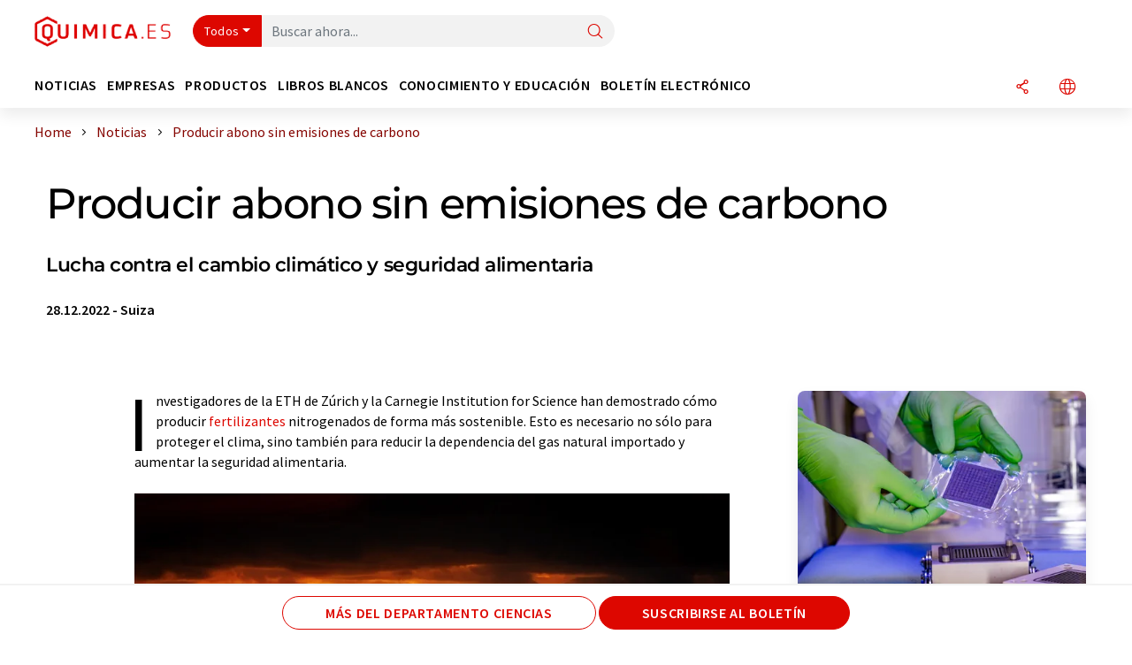

--- FILE ---
content_type: text/html; charset=UTF-8
request_url: https://www.quimica.es/noticias/1179002/producir-abono-sin-emisiones-de-carbono.html
body_size: 30335
content:
<!doctype html>
<html lang="es"  prefix="og: http://ogp.me/ns#">
<head>
    <meta charset="utf-8">
    <meta http-equiv="X-UA-Compatible" content="IE=edge">
    <meta http-equiv="Content-Language" content="es">
    <meta name="viewport" content="width=device-width, initial-scale=1">
        <link rel="stylesheet" href="//static.chemie.de//portal_assets/chem/css/chem-main.min.8f5a38fe.css">
                <link rel="stylesheet" media="print" href="//static.chemie.de//portal_assets/print/css/print-main.min.b99531af.css">
    
    
    <title>Producir abono sin emisiones de carbono - Lucha contra el cambio climático y seguridad alimentaria</title>
    <meta name="description" content="Investigadores de la ETH de Zúrich y la Carnegie Institution for Science han demostrado cómo producir fertilizantes nitrogenados de forma más sostenible. Esto es necesario no sólo para proteger el ...">
<meta name="news_keywords" content="nitrógeno, hidrógeno, electrólisis, protección del clima, fertilizantes, agricultura">
<meta property="og:url" content="https://www.quimica.es/noticias/1179002/producir-abono-sin-emisiones-de-carbono.html">
<meta property="og:title" content="Producir abono sin emisiones de carbono">
<meta property="og:description" content="Investigadores de la ETH de Zúrich y la Carnegie Institution for Science han demostrado cómo producir fertilizantes nitrogenados de forma más sostenible. Esto es necesario no sólo para proteger el ...">
<meta property="og:type" content="news">
<meta property="og:image" content="https://img.chemie.de/Portal/News/63a567c155781_Y1Nb8ew0T.jpg?tr=w-1699,h-1274,cm-extract,x-128,y-5:n-xzoom">

            <link rel="canonical" href="https://www.quimica.es/noticias/1179002/producir-abono-sin-emisiones-de-carbono.html">
    
    
                        <link rel="alternate" hreflang="es" href="https://www.quimica.es/noticias/1179002/producir-abono-sin-emisiones-de-carbono.html">
                                            <link rel="alternate" hreflang="de" href="https://www.chemie.de/news/1179002/duenger-klimafreundlicher-produzieren.html">
                                            <link rel="alternate" hreflang="en" href="https://www.chemeurope.com/en/news/1179002/producing-fertiliser-without-carbon-emissions.html">
                            <link rel="alternate" hreflang="x-default" href="https://www.chemeurope.com/en/news/1179002/producing-fertiliser-without-carbon-emissions.html">
                                            <link rel="alternate" hreflang="fr" href="https://www.chemeurope.com/fr/news/1179002/produire-des-engrais-sans-emissions-de-carbone.html">
                                                
    <script src="//static.chemie.de//portal_assets/js/external/jquery-3.6.0.min.js"></script>

    

    
            <link rel="alternate" type="application/rss+xml" title="Producir abono sin emisiones de carbono - Lucha contra el cambio climático y seguridad alimentaria" href="https://www.quimica.es/noticias/rss/">
        

    <script>
var _dvq = _dvq || {};
_dvq['hasab'] = true;
_dvq['channel'] = 'chem';
_dvq['portal'] = 'quimica';
_dvq['language'] = 'es';
_dvq['WT.cg_n'] = 'Aktuelles';
_dvq['WT.cg_s'] = 'News';
_dvq['DCSext.wt_cg_3'] = 'Detail';
_dvq['DCSext.wt_cg_4'] = 'Producir abono sin emisiones de carbono';
_dvq['DCSext.wt_id'] = '1179002';
_dvq['DCSext.wt_ct'] = 'News';
_dvq['DCSext.wt_ressort'] = 'FOR';
_dvq['DCSext.wt_branche'] = 'CHEM;UMW';
_dvq['DCSext.wt_land'] = 'CH';
_dvq['DCSext.wt_omid'] = '18694;50857';
_dvq['DCSext.wt_st'] = 'Detail';
_dvq['WT.si_n'] = 'Infoanfrage;Weiterempfehlen';
_dvq['WT.si_p'] = 'Detail;Detail';
</script><script>
window._mtm = window._mtm || [];
window._mtm.push({
'page_cmid': '1179002',
'page_uuid': 'c178ca8e-c7f9-4729-b570-d5c9a901a8ef',
'page_content_type': 'News',
'page_omid': ';18694;50857;',
'page_type': 'Detail',
'page_channel': 'chem',
'page_language': 'es',
'page_portal': 'quimica.es',
'page_pagecontent_type': 'News:Detail',
'page_identifier': 'https://www.quimica.es/noticias/1179002/producir-abono-sin-emisiones-de-carbono.html'
});
</script>
<script>
var _dvStartTime = (new Date()).getTime();
function dvPageViewEvent() {
    divolte.signal('lumPageView', _dvq);
}
</script>
<!-- Matomo Tag Manager -->
<script>
  var _mtm = window._mtm = window._mtm || [];
  _mtm.push({'mtm.startTime': (new Date().getTime()), 'event': 'mtm.Start'});
  (function() {
    var d=document, g=d.createElement('script'), s=d.getElementsByTagName('script')[0];
    g.async=true; g.src='https://mt.quimica.es/js/container_6Yt36YEH.js'; s.parentNode.insertBefore(g,s);
  })();
</script>
<!-- End Matomo Tag Manager -->

    

    
    <!-- Google Tag Manager -->
<script>(function(w,d,s,l,i){w[l]=w[l]||[];w[l].push({'gtm.start':
new Date().getTime(),event:'gtm.js'});var f=d.getElementsByTagName(s)[0],
j=d.createElement(s),dl=l!='dataLayer'?'&l='+l:'';j.async=true;j.src=
'https://www.googletagmanager.com/gtm.js?id='+i+dl;f.parentNode.insertBefore(j,f);
})(window,document,'script','dataLayer','GTM-5BD556N');</script>
<!-- End Google Tag Manager -->

    
    
            <script>
window.dataLayer = window.dataLayer || [];
window.dataLayer.push({"event":"detailseite_view","seite_content_type":"News","seite_content_id":"1179002","seite_content_name":"Producir abono sin emisiones de carbono","seite_company_id":"18694","seite_page_type":"Detail","seite_lang":"es","seite_source":"Default"});</script>    
                
            <script>
    (window.__ba = window.__ba || {}).publisher = window.__ba.publisher || {};
    window.__ba.publisher.section = 'news';
    window.__ba.publisher.keywords = 'spanish';
</script>
<script src="https://www.quimica.es//quimica.es.js" async></script>
    </head>

<body>
<script>if(!"gdprAppliesGlobally" in window){window.gdprAppliesGlobally=true}if(!("cmp_id" in window)||window.cmp_id<1){window.cmp_id=0}if(!("cmp_cdid" in window)){window.cmp_cdid="eede7ab766ec"}if(!("cmp_params" in window)){window.cmp_params=""}if(!("cmp_host" in window)){window.cmp_host="b.delivery.consentmanager.net"}if(!("cmp_cdn" in window)){window.cmp_cdn="cdn.consentmanager.net"}if(!("cmp_proto" in window)){window.cmp_proto="https:"}if(!("cmp_codesrc" in window)){window.cmp_codesrc="1"}window.cmp_getsupportedLangs=function(){var b=["DE","EN","FR","IT","NO","DA","FI","ES","PT","RO","BG","ET","EL","GA","HR","LV","LT","MT","NL","PL","SV","SK","SL","CS","HU","RU","SR","ZH","TR","UK","AR","BS"];if("cmp_customlanguages" in window){for(var a=0;a<window.cmp_customlanguages.length;a++){b.push(window.cmp_customlanguages[a].l.toUpperCase())}}return b};window.cmp_getRTLLangs=function(){var a=["AR"];if("cmp_customlanguages" in window){for(var b=0;b<window.cmp_customlanguages.length;b++){if("r" in window.cmp_customlanguages[b]&&window.cmp_customlanguages[b].r){a.push(window.cmp_customlanguages[b].l)}}}return a};window.cmp_getlang=function(j){if(typeof(j)!="boolean"){j=true}if(j&&typeof(cmp_getlang.usedlang)=="string"&&cmp_getlang.usedlang!==""){return cmp_getlang.usedlang}var g=window.cmp_getsupportedLangs();var c=[];var f=location.hash;var e=location.search;var a="languages" in navigator?navigator.languages:[];if(f.indexOf("cmplang=")!=-1){c.push(f.substr(f.indexOf("cmplang=")+8,2).toUpperCase())}else{if(e.indexOf("cmplang=")!=-1){c.push(e.substr(e.indexOf("cmplang=")+8,2).toUpperCase())}else{if("cmp_setlang" in window&&window.cmp_setlang!=""){c.push(window.cmp_setlang.toUpperCase())}else{if(a.length>0){for(var d=0;d<a.length;d++){c.push(a[d])}}}}}if("language" in navigator){c.push(navigator.language)}if("userLanguage" in navigator){c.push(navigator.userLanguage)}var h="";for(var d=0;d<c.length;d++){var b=c[d].toUpperCase();if(g.indexOf(b)!=-1){h=b;break}if(b.indexOf("-")!=-1){b=b.substr(0,2)}if(g.indexOf(b)!=-1){h=b;break}}if(h==""&&typeof(cmp_getlang.defaultlang)=="string"&&cmp_getlang.defaultlang!==""){return cmp_getlang.defaultlang}else{if(h==""){h="EN"}}h=h.toUpperCase();return h};(function(){var u=document;var v=u.getElementsByTagName;var h=window;var o="";var b="_en";if("cmp_getlang" in h){o=h.cmp_getlang().toLowerCase();if("cmp_customlanguages" in h){for(var q=0;q<h.cmp_customlanguages.length;q++){if(h.cmp_customlanguages[q].l.toUpperCase()==o.toUpperCase()){o="en";break}}}b="_"+o}function x(i,e){var w="";i+="=";var s=i.length;var d=location;if(d.hash.indexOf(i)!=-1){w=d.hash.substr(d.hash.indexOf(i)+s,9999)}else{if(d.search.indexOf(i)!=-1){w=d.search.substr(d.search.indexOf(i)+s,9999)}else{return e}}if(w.indexOf("&")!=-1){w=w.substr(0,w.indexOf("&"))}return w}var k=("cmp_proto" in h)?h.cmp_proto:"https:";if(k!="http:"&&k!="https:"){k="https:"}var g=("cmp_ref" in h)?h.cmp_ref:location.href;var j=u.createElement("script");j.setAttribute("data-cmp-ab","1");var c=x("cmpdesign","cmp_design" in h?h.cmp_design:"");var f=x("cmpregulationkey","cmp_regulationkey" in h?h.cmp_regulationkey:"");var r=x("cmpgppkey","cmp_gppkey" in h?h.cmp_gppkey:"");var n=x("cmpatt","cmp_att" in h?h.cmp_att:"");j.src=k+"//"+h.cmp_host+"/delivery/cmp.php?"+("cmp_id" in h&&h.cmp_id>0?"id="+h.cmp_id:"")+("cmp_cdid" in h?"&cdid="+h.cmp_cdid:"")+"&h="+encodeURIComponent(g)+(c!=""?"&cmpdesign="+encodeURIComponent(c):"")+(f!=""?"&cmpregulationkey="+encodeURIComponent(f):"")+(r!=""?"&cmpgppkey="+encodeURIComponent(r):"")+(n!=""?"&cmpatt="+encodeURIComponent(n):"")+("cmp_params" in h?"&"+h.cmp_params:"")+(u.cookie.length>0?"&__cmpfcc=1":"")+"&l="+o.toLowerCase()+"&o="+(new Date()).getTime();j.type="text/javascript";j.async=true;if(u.currentScript&&u.currentScript.parentElement){u.currentScript.parentElement.appendChild(j)}else{if(u.body){u.body.appendChild(j)}else{var t=v("body");if(t.length==0){t=v("div")}if(t.length==0){t=v("span")}if(t.length==0){t=v("ins")}if(t.length==0){t=v("script")}if(t.length==0){t=v("head")}if(t.length>0){t[0].appendChild(j)}}}var m="js";var p=x("cmpdebugunminimized","cmpdebugunminimized" in h?h.cmpdebugunminimized:0)>0?"":".min";var a=x("cmpdebugcoverage","cmp_debugcoverage" in h?h.cmp_debugcoverage:"");if(a=="1"){m="instrumented";p=""}var j=u.createElement("script");j.src=k+"//"+h.cmp_cdn+"/delivery/"+m+"/cmp"+b+p+".js";j.type="text/javascript";j.setAttribute("data-cmp-ab","1");j.async=true;if(u.currentScript&&u.currentScript.parentElement){u.currentScript.parentElement.appendChild(j)}else{if(u.body){u.body.appendChild(j)}else{var t=v("body");if(t.length==0){t=v("div")}if(t.length==0){t=v("span")}if(t.length==0){t=v("ins")}if(t.length==0){t=v("script")}if(t.length==0){t=v("head")}if(t.length>0){t[0].appendChild(j)}}}})();window.cmp_addFrame=function(b){if(!window.frames[b]){if(document.body){var a=document.createElement("iframe");a.style.cssText="display:none";if("cmp_cdn" in window&&"cmp_ultrablocking" in window&&window.cmp_ultrablocking>0){a.src="//"+window.cmp_cdn+"/delivery/empty.html"}a.name=b;a.setAttribute("title","Intentionally hidden, please ignore");a.setAttribute("role","none");a.setAttribute("tabindex","-1");document.body.appendChild(a)}else{window.setTimeout(window.cmp_addFrame,10,b)}}};window.cmp_rc=function(h){var b=document.cookie;var f="";var d=0;while(b!=""&&d<100){d++;while(b.substr(0,1)==" "){b=b.substr(1,b.length)}var g=b.substring(0,b.indexOf("="));if(b.indexOf(";")!=-1){var c=b.substring(b.indexOf("=")+1,b.indexOf(";"))}else{var c=b.substr(b.indexOf("=")+1,b.length)}if(h==g){f=c}var e=b.indexOf(";")+1;if(e==0){e=b.length}b=b.substring(e,b.length)}return(f)};window.cmp_stub=function(){var a=arguments;__cmp.a=__cmp.a||[];if(!a.length){return __cmp.a}else{if(a[0]==="ping"){if(a[1]===2){a[2]({gdprApplies:gdprAppliesGlobally,cmpLoaded:false,cmpStatus:"stub",displayStatus:"hidden",apiVersion:"2.2",cmpId:31},true)}else{a[2](false,true)}}else{if(a[0]==="getUSPData"){a[2]({version:1,uspString:window.cmp_rc("")},true)}else{if(a[0]==="getTCData"){__cmp.a.push([].slice.apply(a))}else{if(a[0]==="addEventListener"||a[0]==="removeEventListener"){__cmp.a.push([].slice.apply(a))}else{if(a.length==4&&a[3]===false){a[2]({},false)}else{__cmp.a.push([].slice.apply(a))}}}}}}};window.cmp_gpp_ping=function(){return{gppVersion:"1.0",cmpStatus:"stub",cmpDisplayStatus:"hidden",supportedAPIs:["tcfca","usnat","usca","usva","usco","usut","usct"],cmpId:31}};window.cmp_gppstub=function(){var a=arguments;__gpp.q=__gpp.q||[];if(!a.length){return __gpp.q}var g=a[0];var f=a.length>1?a[1]:null;var e=a.length>2?a[2]:null;if(g==="ping"){return window.cmp_gpp_ping()}else{if(g==="addEventListener"){__gpp.e=__gpp.e||[];if(!("lastId" in __gpp)){__gpp.lastId=0}__gpp.lastId++;var c=__gpp.lastId;__gpp.e.push({id:c,callback:f});return{eventName:"listenerRegistered",listenerId:c,data:true,pingData:window.cmp_gpp_ping()}}else{if(g==="removeEventListener"){var h=false;__gpp.e=__gpp.e||[];for(var d=0;d<__gpp.e.length;d++){if(__gpp.e[d].id==e){__gpp.e[d].splice(d,1);h=true;break}}return{eventName:"listenerRemoved",listenerId:e,data:h,pingData:window.cmp_gpp_ping()}}else{if(g==="getGPPData"){return{sectionId:3,gppVersion:1,sectionList:[],applicableSections:[0],gppString:"",pingData:window.cmp_gpp_ping()}}else{if(g==="hasSection"||g==="getSection"||g==="getField"){return null}else{__gpp.q.push([].slice.apply(a))}}}}}};window.cmp_msghandler=function(d){var a=typeof d.data==="string";try{var c=a?JSON.parse(d.data):d.data}catch(f){var c=null}if(typeof(c)==="object"&&c!==null&&"__cmpCall" in c){var b=c.__cmpCall;window.__cmp(b.command,b.parameter,function(h,g){var e={__cmpReturn:{returnValue:h,success:g,callId:b.callId}};d.source.postMessage(a?JSON.stringify(e):e,"*")})}if(typeof(c)==="object"&&c!==null&&"__uspapiCall" in c){var b=c.__uspapiCall;window.__uspapi(b.command,b.version,function(h,g){var e={__uspapiReturn:{returnValue:h,success:g,callId:b.callId}};d.source.postMessage(a?JSON.stringify(e):e,"*")})}if(typeof(c)==="object"&&c!==null&&"__tcfapiCall" in c){var b=c.__tcfapiCall;window.__tcfapi(b.command,b.version,function(h,g){var e={__tcfapiReturn:{returnValue:h,success:g,callId:b.callId}};d.source.postMessage(a?JSON.stringify(e):e,"*")},b.parameter)}if(typeof(c)==="object"&&c!==null&&"__gppCall" in c){var b=c.__gppCall;window.__gpp(b.command,function(h,g){var e={__gppReturn:{returnValue:h,success:g,callId:b.callId}};d.source.postMessage(a?JSON.stringify(e):e,"*")},"parameter" in b?b.parameter:null,"version" in b?b.version:1)}};window.cmp_setStub=function(a){if(!(a in window)||(typeof(window[a])!=="function"&&typeof(window[a])!=="object"&&(typeof(window[a])==="undefined"||window[a]!==null))){window[a]=window.cmp_stub;window[a].msgHandler=window.cmp_msghandler;window.addEventListener("message",window.cmp_msghandler,false)}};window.cmp_setGppStub=function(a){if(!(a in window)||(typeof(window[a])!=="function"&&typeof(window[a])!=="object"&&(typeof(window[a])==="undefined"||window[a]!==null))){window[a]=window.cmp_gppstub;window[a].msgHandler=window.cmp_msghandler;window.addEventListener("message",window.cmp_msghandler,false)}};window.cmp_addFrame("__cmpLocator");if(!("cmp_disableusp" in window)||!window.cmp_disableusp){window.cmp_addFrame("__uspapiLocator")}if(!("cmp_disabletcf" in window)||!window.cmp_disabletcf){window.cmp_addFrame("__tcfapiLocator")}if(!("cmp_disablegpp" in window)||!window.cmp_disablegpp){window.cmp_addFrame("__gppLocator")}window.cmp_setStub("__cmp");if(!("cmp_disabletcf" in window)||!window.cmp_disabletcf){window.cmp_setStub("__tcfapi")}if(!("cmp_disableusp" in window)||!window.cmp_disableusp){window.cmp_setStub("__uspapi")}if(!("cmp_disablegpp" in window)||!window.cmp_disablegpp){window.cmp_setGppStub("__gpp")};</script><!-- Google Tag Manager (noscript) -->
<noscript><iframe src="https://www.googletagmanager.com/ns.html?id=GTM-5BD556N"
height="0" width="0" style="display:none;visibility:hidden"></iframe></noscript>
<!-- End Google Tag Manager (noscript) -->

    <div id='bsContainer'>
        <div id='Ads_BA_BS' style='position:relative;'></div>                    <div id="skyContainer">
                <div id='Ads_BA_SKY' style=''></div>            </div>
            </div>



<header>
    <nav class="menu__logo-line navbar navbar-expand-lg">
        <div class="container-xxl">
            <div class="navbar-wrapper">
                <a class="navbar-brand" href="https://www.quimica.es/">
                    <img src="//static.chemie.de//portal_assets/quimica/images/logo.png"
                         alt="quimica.es">
                </a>
                <div id="main-search-container" class="navbar-searchbox">
                    <form method="GET" class="search-form" name="search-form"
                          action="https://www.quimica.es/search/">
                        <div class="input-group">
                            <button id="selectedfilter"
                                    class="btn btn-outline-secondary dropdown-toggle btn-dropdown" type="button"
                                    data-bs-toggle="dropdown" aria-expanded="false">Todos</button>
                            <ul class="dropdown-menu">
            <li><a class="main-search-dropdown-item dropdown-item" href="#" data-value="">Todos</a>
        </li>
            <li><a class="main-search-dropdown-item dropdown-item" href="#" data-value="news">Noticias</a>
        </li>
            <li><a class="main-search-dropdown-item dropdown-item" href="#" data-value="companies">Empresas</a>
        </li>
            <li><a class="main-search-dropdown-item dropdown-item" href="#" data-value="products">Productos</a>
        </li>
            <li><a class="main-search-dropdown-item dropdown-item" href="#" data-value="whitepaper">Libros blancos</a>
        </li>
            <li><a class="main-search-dropdown-item dropdown-item" href="#" data-value="focuspages">Temas</a>
        </li>
            <li><a class="main-search-dropdown-item dropdown-item" href="#" data-value="marketoverviews">Info mercado</a>
        </li>
            <li><a class="main-search-dropdown-item dropdown-item" href="#" data-value="associations">Asociaciones</a>
        </li>
            <li><a class="main-search-dropdown-item dropdown-item" href="#" data-value="institutes">Institutos científicos</a>
        </li>
    </ul>
                            <input type="hidden" name="source" id="filterInput" value="">
                            <div id="main-search-test" class="navbar-searchbox">
                            <input id="main-search"
                                   class="js-autocomplete navbar-search-input form-control"
                                   name="q"
                                   type="text"
                                   data-autosubmitform="search-form"
                                   data-autocomplete_url="https://www.quimica.es/search/global/"
                                   data-lang="es"
                                   data-max="20"
                                   data-scrollHeight="300"
                                   data-delay="500"
                                   data-append_to="main-search-test"
                                   data-inject_source=1
                                   data-group_results="true"
                                   placeholder="Buscar ahora...">
                            <button class="btn btn-icon" type="submit" aria-label="Buscar">
                                <i class="icon-search"></i></button>
                            </div>
                        </div>
                    </form>
                </div>

                <div class="navbar-shortcuts">
                    <div class="navbar-search js-navbar-menu-toggle">
                        <button class="btn btn-icon" aria-label="Buscar"><i class="icon-search"></i>
                        </button>
                    </div>
                    <div class="open-on-hover-lg navbar-share dropdown js-navbar-menu-toggle js-dropdown-container-popover">
                        <button
                                class="btn btn-icon js-dropdown-popover"
                                data-bs-toggle="dropdown"
                                data-bs-auto-close="outside"
                                data-title="Producir abono sin emisiones de carbono"
                                data-url="https://www.quimica.es/noticias/1179002/producir-abono-sin-emisiones-de-carbono.html"
                                aria-label="Compartir">
                            <i class="icon-share"></i>
                        </button>
                        <ul class="dropdown-menu dropdown-menu-shortcuts share">
    <li class="dropdown-item">
        <a onclick="divolte.signal('sidebar.link', {'channel':'chem', 'portal':'quimica', 'language':'es', 'WT.cg_n':'Aktuelles', 'WT.cg_s':'News', 'DCSext.wt_id':'1179002', 'DCSext.wt_ct':'News', 'DCSext.wt_omid':'18694;50857', 'DCSext.wt_st':'linkedin', 'DCS.dcsuri':''+'/'+'noticias'+'/'+'1179002'+'/'+'producir-abono-sin-emisiones-de-carbono.html', 'DCS.dcssip':'www.quimica.es', 'WT.dl': '24'}); window._mtm = window._mtm || []; window._mtm.push({'event': 'interaction', 'event_category': 'klick', 'event_action': 'sidebar.link', 'event_name': 'share.linkedin', 'page_cmid': '1179002', 'page_uuid': 'c178ca8e-c7f9-4729-b570-d5c9a901a8ef', 'page_content_type': 'News', 'page_omid': ';18694;50857;', 'page_type': 'linkedin', 'page_channel': 'chem', 'page_language': 'es', 'page_portal': 'quimica.es', 'page_pagecontent_type': 'News:linkedin'});" target="_blank" href="https://www.linkedin.com/shareArticle?mini=true&url=https://www.quimica.es/noticias/1179002/producir-abono-sin-emisiones-de-carbono.html&title=Producir%20abono%20sin%20emisiones%20de%20carbono">
            <i class="icon-linkedin"></i> Linkedin
        </a>
    </li>
    <li class="dropdown-item">
        <a onclick="divolte.signal('sidebar.link', {'channel':'chem', 'portal':'quimica', 'language':'es', 'WT.cg_n':'Aktuelles', 'WT.cg_s':'News', 'DCSext.wt_id':'1179002', 'DCSext.wt_ct':'News', 'DCSext.wt_omid':'18694;50857', 'DCSext.wt_st':'reddit', 'DCS.dcsuri':''+'/'+'noticias'+'/'+'1179002'+'/'+'producir-abono-sin-emisiones-de-carbono.html', 'DCS.dcssip':'www.quimica.es', 'WT.dl': '24'}); window._mtm = window._mtm || []; window._mtm.push({'event': 'interaction', 'event_category': 'klick', 'event_action': 'sidebar.link', 'event_name': 'share.reddit', 'page_cmid': '1179002', 'page_uuid': 'c178ca8e-c7f9-4729-b570-d5c9a901a8ef', 'page_content_type': 'News', 'page_omid': ';18694;50857;', 'page_type': 'reddit', 'page_channel': 'chem', 'page_language': 'es', 'page_portal': 'quimica.es', 'page_pagecontent_type': 'News:reddit'});" target="_blank" href="https://www.reddit.com/submit?url=https://www.quimica.es/noticias/1179002/producir-abono-sin-emisiones-de-carbono.html&title=Producir%20abono%20sin%20emisiones%20de%20carbono">
            <i class="icon-reddit"></i> Reddit
        </a>
    </li>
    <li class="dropdown-item">
        <a onclick="divolte.signal('sidebar.link', {'channel':'chem', 'portal':'quimica', 'language':'es', 'WT.cg_n':'Aktuelles', 'WT.cg_s':'News', 'DCSext.wt_id':'1179002', 'DCSext.wt_ct':'News', 'DCSext.wt_omid':'18694;50857', 'DCSext.wt_st':'facebook', 'DCS.dcsuri':''+'/'+'noticias'+'/'+'1179002'+'/'+'producir-abono-sin-emisiones-de-carbono.html', 'DCS.dcssip':'www.quimica.es', 'WT.dl': '24'}); window._mtm = window._mtm || []; window._mtm.push({'event': 'interaction', 'event_category': 'klick', 'event_action': 'sidebar.link', 'event_name': 'share.facebook', 'page_cmid': '1179002', 'page_uuid': 'c178ca8e-c7f9-4729-b570-d5c9a901a8ef', 'page_content_type': 'News', 'page_omid': ';18694;50857;', 'page_type': 'facebook', 'page_channel': 'chem', 'page_language': 'es', 'page_portal': 'quimica.es', 'page_pagecontent_type': 'News:facebook'});" target="_blank" href="https://facebook.com/sharer.php?u=https://www.quimica.es/noticias/1179002/producir-abono-sin-emisiones-de-carbono.html&t=Producir%20abono%20sin%20emisiones%20de%20carbono">
            <i class="icon-facebook"></i> Facebook
        </a>
    </li>
    <li class="dropdown-item">
        <a onclick="divolte.signal('sidebar.link', {'channel':'chem', 'portal':'quimica', 'language':'es', 'WT.cg_n':'Aktuelles', 'WT.cg_s':'News', 'DCSext.wt_id':'1179002', 'DCSext.wt_ct':'News', 'DCSext.wt_omid':'18694;50857', 'DCSext.wt_st':'bluesky', 'DCS.dcsuri':''+'/'+'noticias'+'/'+'1179002'+'/'+'producir-abono-sin-emisiones-de-carbono.html', 'DCS.dcssip':'www.quimica.es', 'WT.dl': '24'}); window._mtm = window._mtm || []; window._mtm.push({'event': 'interaction', 'event_category': 'klick', 'event_action': 'sidebar.link', 'event_name': 'share.bluesky', 'page_cmid': '1179002', 'page_uuid': 'c178ca8e-c7f9-4729-b570-d5c9a901a8ef', 'page_content_type': 'News', 'page_omid': ';18694;50857;', 'page_type': 'bluesky', 'page_channel': 'chem', 'page_language': 'es', 'page_portal': 'quimica.es', 'page_pagecontent_type': 'News:bluesky'});" target="_blank" href="https://bsky.app/intent/compose?text=Producir%20abono%20sin%20emisiones%20de%20carbonoA%20https://www.quimica.es/noticias/1179002/producir-abono-sin-emisiones-de-carbono.html">
            <i class="icon-bluesky"></i> Bluesky
        </a>
    </li>
    <li class="dropdown-item">
        <a onclick="divolte.signal('sidebar.link', {'channel':'chem', 'portal':'quimica', 'language':'es', 'WT.cg_n':'Aktuelles', 'WT.cg_s':'News', 'DCSext.wt_id':'1179002', 'DCSext.wt_ct':'News', 'DCSext.wt_omid':'18694;50857', 'DCSext.wt_st':'twitter', 'DCS.dcsuri':''+'/'+'noticias'+'/'+'1179002'+'/'+'producir-abono-sin-emisiones-de-carbono.html', 'DCS.dcssip':'www.quimica.es', 'WT.dl': '24'}); window._mtm = window._mtm || []; window._mtm.push({'event': 'interaction', 'event_category': 'klick', 'event_action': 'sidebar.link', 'event_name': 'share.twitter', 'page_cmid': '1179002', 'page_uuid': 'c178ca8e-c7f9-4729-b570-d5c9a901a8ef', 'page_content_type': 'News', 'page_omid': ';18694;50857;', 'page_type': 'twitter', 'page_channel': 'chem', 'page_language': 'es', 'page_portal': 'quimica.es', 'page_pagecontent_type': 'News:twitter'});" target="_blank" href="https://twitter.com/intent/tweet?url=https://www.quimica.es/noticias/1179002/producir-abono-sin-emisiones-de-carbono.html&amp;text=Producir%20abono%20sin%20emisiones%20de%20carbono">
            <i class="icon-xcorp"></i> X
        </a>
    </li>
    <li class="dropdown-item">
        <a
            onclick="divolte.signal('sidebar.link', {'channel':'chem', 'portal':'quimica', 'language':'es', 'WT.cg_n':'Aktuelles', 'WT.cg_s':'News', 'DCSext.wt_id':'1179002', 'DCSext.wt_ct':'News', 'DCSext.wt_omid':'18694;50857', 'DCSext.wt_st':'mastodon', 'DCS.dcsuri':''+'/'+'noticias'+'/'+'1179002'+'/'+'producir-abono-sin-emisiones-de-carbono.html', 'DCS.dcssip':'www.quimica.es', 'WT.dl': '24'}); window._mtm = window._mtm || []; window._mtm.push({'event': 'interaction', 'event_category': 'klick', 'event_action': 'sidebar.link', 'event_name': 'share.mastodon', 'page_cmid': '1179002', 'page_uuid': 'c178ca8e-c7f9-4729-b570-d5c9a901a8ef', 'page_content_type': 'News', 'page_omid': ';18694;50857;', 'page_type': 'mastodon', 'page_channel': 'chem', 'page_language': 'es', 'page_portal': 'quimica.es', 'page_pagecontent_type': 'News:mastodon'});"                 href="https://mastodonshare.com/?text=Producir%20abono%20sin%20emisiones%20de%20carbono%20https://www.quimica.es/noticias/1179002/producir-abono-sin-emisiones-de-carbono.html"
           target="_blank"
           rel="noopener noreferrer">
            <i class="icon-mastodon"></i> Mastodon
        </a>
    </li>
    <li class="dropdown-item">
        <a onclick="divolte.signal('sidebar.link', {'channel':'chem', 'portal':'quimica', 'language':'es', 'WT.cg_n':'Aktuelles', 'WT.cg_s':'News', 'DCSext.wt_id':'1179002', 'DCSext.wt_ct':'News', 'DCSext.wt_omid':'18694;50857', 'DCSext.wt_st':'xing', 'DCS.dcsuri':''+'/'+'noticias'+'/'+'1179002'+'/'+'producir-abono-sin-emisiones-de-carbono.html', 'DCS.dcssip':'www.quimica.es', 'WT.dl': '24'}); window._mtm = window._mtm || []; window._mtm.push({'event': 'interaction', 'event_category': 'klick', 'event_action': 'sidebar.link', 'event_name': 'share.xing', 'page_cmid': '1179002', 'page_uuid': 'c178ca8e-c7f9-4729-b570-d5c9a901a8ef', 'page_content_type': 'News', 'page_omid': ';18694;50857;', 'page_type': 'xing', 'page_channel': 'chem', 'page_language': 'es', 'page_portal': 'quimica.es', 'page_pagecontent_type': 'News:xing'});" target="_blank" href="https://www.xing.com/spi/shares/new?url=https://www.quimica.es/noticias/1179002/producir-abono-sin-emisiones-de-carbono.html">
            <i class="icon-xing"></i> Xing
        </a>
    </li>
    <li class="dropdown-item">
        <a onclick="divolte.signal('sidebar.link', {'channel':'chem', 'portal':'quimica', 'language':'es', 'WT.cg_n':'Aktuelles', 'WT.cg_s':'News', 'DCSext.wt_id':'1179002', 'DCSext.wt_ct':'News', 'DCSext.wt_omid':'18694;50857', 'DCSext.wt_st':'email', 'DCS.dcsuri':''+'/'+'noticias'+'/'+'1179002'+'/'+'producir-abono-sin-emisiones-de-carbono.html', 'DCS.dcssip':'www.quimica.es', 'WT.dl': '24'}); window._mtm = window._mtm || []; window._mtm.push({'event': 'interaction', 'event_category': 'klick', 'event_action': 'sidebar.link', 'event_name': 'share.email', 'page_cmid': '1179002', 'page_uuid': 'c178ca8e-c7f9-4729-b570-d5c9a901a8ef', 'page_content_type': 'News', 'page_omid': ';18694;50857;', 'page_type': 'email', 'page_channel': 'chem', 'page_language': 'es', 'page_portal': 'quimica.es', 'page_pagecontent_type': 'News:email'});" target="_blank" href="mailto:?subject=Producir%20abono%20sin%20emisiones%20de%20carbono&body=https%3A%2F%2Fwww.quimica.es%2Fnoticias%2F1179002%2Fproducir-abono-sin-emisiones-de-carbono.html">
            <i class="icon-mail"></i> E-mail
        </a>
    </li>
</ul>                    </div>

                    <div class="open-on-hover-lg sub-menu-item dropdown js-dropdown-container-popover language-switch navbar-language-switch js-navbar-menu-toggle">
    <button class="btn btn-icon js-dropdown-popover btn-icon-txt" data-bs-toggle="dropdown" data-bs-auto-close="outside"
            aria-label="Cambiar de idioma">
        <i class="icon-globe"></i>
    </button>
        <ul class="dropdown-menu dropdown-menu-shortcuts language-switcher">
                    <li class="dropdown-item active"><a
                        href="https://www.quimica.es/noticias/1179002/producir-abono-sin-emisiones-de-carbono.html">Español</a></li>
                    <li class="dropdown-item "><a
                        href="https://www.chemie.de/news/1179002/duenger-klimafreundlicher-produzieren.html">Deutsch</a></li>
                    <li class="dropdown-item "><a
                        href="https://www.chemeurope.com/en/news/1179002/producing-fertiliser-without-carbon-emissions.html">English</a></li>
                    <li class="dropdown-item "><a
                        href="https://www.chemeurope.com/fr/news/1179002/produire-des-engrais-sans-emissions-de-carbone.html">Français</a></li>
                    <li class="dropdown-item "><a
                        href="https://www.chemeurope.com/it/notizie/">Italiano</a></li>
                    <li class="dropdown-item "><a
                        href="https://www.chemeurope.com/pt/noticias/">Português</a></li>
            </ul>
</div>
                                    </div>

                <div class="navbar-toolbar">
                    <button class="btn btn-icon navbar-toggler" data-bs-toggle="offcanvas" data-bs-target="#main-menu"
                            aria-label="Toggle navigation">
                        <span class="navbar-toggler-icon"></span>
                    </button>
                </div>
            </div>
                    </div>


    </nav>
    <nav class="menu__items navbar navbar-expand-lg">
        <div class="container-xxl">
            <div id="main-menu" class="main-menu offcanvas">
                <div class="offcanvas-body d-flex flex-column justify-content-between">
                    <ul class="navbar-nav dropdown">
                            <li class="nav-item">
                    <a class="nav-link btn-chevron-right-lg" data-url="https://www.quimica.es/noticias/" data-bs-toggle="dropdown" role="button" aria-expanded="false" href="#">Noticias</a>
            <div class="dropdown-menu" onclick="event.stopPropagation()">
                <div class="container-xxl">
                    <a href="#" class="back-button btn-chevron-left-lg" onclick="$(this).parents('.dropdown-menu').prev().dropdown('toggle');">Zurück</a>
                    <div class="row wrapper">
                        <div class="col-12 col-lg-4">
                            <div class="main-section pe-lg-5">

                                            <a href="https://www.quimica.es/noticias/" class="section-title btn-chevron-right-lg">
                            <i class="icon-news d-none d-lg-inline"></i>
                        Descubra las noticias        </a>
    
                                        <ul class="section-list sub-section">
                    <li class="section-list-item">
                <a href="/newsletter/?source=Flyout" class="section-link btn-chevron-right-lg">
                                            <i class="icon-newsletter"></i>
                                        Suscríbase a nuestro boletín electrónico                </a>
            </li>
            </ul>

                                                                    <div class="section-description">
                                        <p class="htitle section-description-heading">Noticias</p>
                                        <p>
                                            Le ponemos al día en cualquier momento: Descubra las últimas noticias de la industria química, analítica, laboratorio y tecnología de procesos. Nosotros lo investigamos para que usted no tenga que hacerlo.                                        </p>
                                    </div>
                                                                                            </div>
                        </div>

                                                    <div class="col-12 col-lg-8 d-none d-lg-block">
                                <div class="row">
                                                                            <div class="col-lg-6">
    <div class="section ms-lg-3">
                    <p class="hsubtitle section-list-title">Departamentos seleccionados</p>
                                    <ul class="section-list">
                                    <li class="section-list-item"><a href="https://www.quimica.es/noticias/investigacion/order_r/" class="btn-chevron-right-lg">Ciencias</a></li>
                                    <li class="section-list-item"><a href="https://www.quimica.es/noticias/economia/order_r/" class="btn-chevron-right-lg">Economía y finanzas</a></li>
                                    <li class="section-list-item"><a href="https://www.quimica.es/noticias/desarrollo-de-productos/order_r/" class="btn-chevron-right-lg">Investigación y desarrollo</a></li>
                                    <li class="section-list-item"><a href="https://www.quimica.es/noticias/personal/order_r/" class="btn-chevron-right-lg">Personal</a></li>
                                    <li class="section-list-item"><a href="https://www.quimica.es/noticias/produccion/order_r/" class="btn-chevron-right-lg">Producción</a></li>
                            </ul>
            </div>
</div>
                                                                                                                                                    <div class="col-lg-6">
    <div class="section ms-lg-5">
                    <p class="hsubtitle section-list-title">Industrias seleccionadas</p>
                                    <ul class="section-list">
                                    <li class="section-list-item"><a href="https://www.quimica.es/noticias/quimica/order_i/" class="btn-chevron-right-lg">Química</a></li>
                                    <li class="section-list-item"><a href="https://www.quimica.es/noticias/analitica/order_i/" class="btn-chevron-right-lg">Análisis de laboratorio / Tecnología de medición de laboratorio</a></li>
                                    <li class="section-list-item"><a href="https://www.quimica.es/noticias/ingenieria-ambiental/order_i/" class="btn-chevron-right-lg">Ingeniería ambiental</a></li>
                                    <li class="section-list-item"><a href="https://www.quimica.es/noticias/plasticos/order_i/" class="btn-chevron-right-lg">Plásticos</a></li>
                                    <li class="section-list-item"><a href="https://www.quimica.es/noticias/ingenieria-de-procesos/order_i/" class="btn-chevron-right-lg">Ingeniería de procesos</a></li>
                            </ul>
            </div>
</div>
                                                                                                                                                                                </div>
                            </div>
                                            </div>
                </div>
            </div>
            </li>
    <li class="nav-item">
                    <a class="nav-link btn-chevron-right-lg" data-url="https://www.quimica.es/empresas/" data-bs-toggle="dropdown" role="button" aria-expanded="false" href="#">Empresas</a>
            <div class="dropdown-menu" onclick="event.stopPropagation()">
                <div class="container-xxl">
                    <a href="#" class="back-button btn-chevron-left-lg" onclick="$(this).parents('.dropdown-menu').prev().dropdown('toggle');">Zurück</a>
                    <div class="row wrapper">
                        <div class="col-12 col-lg-4">
                            <div class="main-section pe-lg-5">

                                            <a href="https://www.quimica.es/empresas/" class="section-title btn-chevron-right-lg">
                            <i class="icon-news d-none d-lg-inline"></i>
                        Descubra empresas        </a>
    
                                        <ul class="section-list sub-section">
                    <li class="section-list-item">
                <a href="/empresas/overview/temas" class="section-link btn-chevron-right-lg">
                                            <i class="icon-flask"></i>
                                        Empresas por categoría de producto                </a>
            </li>
            </ul>
        <ul class="section-list sub-section">
                    <li class="section-list-item">
                <a href="/newsletter/?source=Flyout" class="section-link btn-chevron-right-lg">
                                            <i class="icon-newsletter"></i>
                                        Suscríbase a nuestro boletín electrónico                </a>
            </li>
                    <li class="section-list-item">
                <a href="https://www.quimica.es/video/" class="section-link btn-chevron-right-lg">
                                            <i class="icon-news"></i>
                                        Descubra vídeos                </a>
            </li>
                    <li class="section-list-item">
                <a href="https://www.lumitos.com/es/formatos-de-publicidad/presentacion-de-la-empresa/" class="section-link btn-chevron-right-lg">
                                            <i class="icon-star"></i>
                                        Anuncie su empresa                </a>
            </li>
            </ul>

                                                                    <div class="section-description">
                                        <p class="htitle section-description-heading">Empresas</p>
                                        <p>
                                            El «quién es quién» de la industria química: Descubra empresas de todo el mundo. Aquí podrá encontrar fácilmente el proveedor adecuado, incluida la información de contacto.                                        </p>
                                    </div>
                                                                                            </div>
                        </div>

                                                    <div class="col-12 col-lg-8 d-none d-lg-block">
                                <div class="row">
                                                                            <div class="col-lg-6">
    <div class="section ms-lg-3">
                    <p class="hsubtitle section-list-title">Industrias seleccionadas</p>
                                    <ul class="section-list">
                                    <li class="section-list-item"><a href="https://www.quimica.es/empresas/produccion-tecnologica/order_i/" class="btn-chevron-right-lg">Tecnología de la producción</a></li>
                                    <li class="section-list-item"><a href="https://www.quimica.es/empresas/quimica/order_i/" class="btn-chevron-right-lg">Química</a></li>
                                    <li class="section-list-item"><a href="https://www.quimica.es/empresas/analitica/order_i/" class="btn-chevron-right-lg">Análisis de laboratorio / Tecnología de medición de laboratorio</a></li>
                                    <li class="section-list-item"><a href="https://www.quimica.es/empresas/laboratorio/order_i/" class="btn-chevron-right-lg">Equipos / material de laboratorio</a></li>
                            </ul>
            </div>
</div>
                                                                                                                                                    <div class="col-lg-6">
    <div class="section ms-lg-5">
                    <p class="hsubtitle section-list-title">Países seleccionados</p>
                                    <ul class="section-list">
                                    <li class="section-list-item"><a href="https://www.quimica.es/empresas/espana/order_c/" class="btn-chevron-right-lg">España</a></li>
                                    <li class="section-list-item"><a href="https://www.quimica.es/empresas/mexico/order_c/" class="btn-chevron-right-lg">México</a></li>
                                    <li class="section-list-item"><a href="https://www.quimica.es/empresas/alemania/order_c/" class="btn-chevron-right-lg">Alemania</a></li>
                                    <li class="section-list-item"><a href="https://www.quimica.es/empresas/estados-unidos/order_c/" class="btn-chevron-right-lg">Estados Unidos</a></li>
                                    <li class="section-list-item"><a href="https://www.quimica.es/empresas/suiza/order_c/" class="btn-chevron-right-lg">Suiza</a></li>
                                    <li class="section-list-item"><a href="https://www.quimica.es/empresas/gran-bretana/order_c/" class="btn-chevron-right-lg">Gran Bretaña</a></li>
                                    <li class="section-list-item"><a href="https://www.quimica.es/empresas/austria/order_c/" class="btn-chevron-right-lg">Austria</a></li>
                            </ul>
            </div>
</div>
                                                                                                                                                        <div class="col-12 align-self-end">
        <div class="row">
            <div class="col-12">
                <div class="featured ms-lg-3">
                                <p class="hsubtitle section-list-title">Empresas seleccionadas</p>
                                                <div class="d-flex justify-content-between align-items-center">
                                                            <a href="https://www.quimica.es/empresas/1115/" class="featured-link "><img class="img-fluid" src="https://img.chemie.de/Portal/Organization/68a2ffe1e2488_lgpPWAgG7.png?tr=n-l" alt="logo"></a>
                                                            <a href="https://www.quimica.es/empresas/1045017/" class="featured-link "><img class="img-fluid" src="https://img.chemie.de/Portal/Organization/66ab8ba6a78fd_5H1zWKNy8.png?tr=n-l" alt="logo"></a>
                                                            <a href="https://www.quimica.es/empresas/1040056/" class="featured-link "><img class="img-fluid" src="https://img.chemie.de/Portal/Organization/641afea66311b_OPXO5R13d.png?tr=n-l" alt="logo"></a>
                                                            <a href="https://www.quimica.es/empresas/1043802/" class="featured-link "><img class="img-fluid" src="https://img.chemie.de/Portal/Organization/659d4a949a48a_IiOQ0DGFP.jpg?tr=n-l" alt="logo"></a>
                                                            <a href="https://www.quimica.es/empresas/3392/" class="featured-link "><img class="img-fluid" src="https://img.chemie.de/Portal/Organization/11248_MRJ12CbAe.jpg?tr=n-l" alt="logo"></a>
                                                    </div>
                                    </div>
            </div>
        </div>
    </div>
                                                                                                        </div>
                            </div>
                                            </div>
                </div>
            </div>
            </li>
    <li class="nav-item">
                    <a class="nav-link btn-chevron-right-lg" data-url="https://www.quimica.es/productos/" data-bs-toggle="dropdown" role="button" aria-expanded="false" href="#">Productos</a>
            <div class="dropdown-menu" onclick="event.stopPropagation()">
                <div class="container-xxl">
                    <a href="#" class="back-button btn-chevron-left-lg" onclick="$(this).parents('.dropdown-menu').prev().dropdown('toggle');">Zurück</a>
                    <div class="row wrapper">
                        <div class="col-12 col-lg-4">
                            <div class="main-section pe-lg-5">

                                            <a href="https://www.quimica.es/productos/" class="section-title btn-chevron-right-lg">
                            <i class="icon-flask d-none d-lg-inline"></i>
                        Descubra los productos        </a>
    
                                        <ul class="section-list sub-section">
                    <li class="section-list-item">
                <a href="https://www.quimica.es/productos/labor/" class="section-link btn-chevron-right-lg">
                                            <i class="icon-flask"></i>
                                        Descubra los productos de laboratorio                </a>
            </li>
                    <li class="section-list-item">
                <a href="https://www.quimica.es/productos/prozess/" class="section-link btn-chevron-right-lg">
                                            <i class="icon-technique"></i>
                                        Descubra los productos de proceso                </a>
            </li>
                    <li class="section-list-item">
                <a href="https://www.quimica.es/productos/kataloge/" class="section-link btn-chevron-right-lg">
                                            <i class="icon-flask"></i>
                                        Descubra los catálogos                </a>
            </li>
                    <li class="section-list-item">
                <a href="https://www.quimica.es/video/" class="section-link btn-chevron-right-lg">
                                            <i class="icon-flask"></i>
                                        Descubra vídeos                </a>
            </li>
            </ul>
        <ul class="section-list sub-section">
                    <li class="section-list-item">
                <a href="/newsletter/?source=Flyout" class="section-link btn-chevron-right-lg">
                                            <i class="icon-newsletter"></i>
                                        Suscríbase a nuestro boletín electrónico                </a>
            </li>
                    <li class="section-list-item">
                <a href="https://www.lumitos.com/es/formatos-de-publicidad/presentacion-de-productos/" class="section-link btn-chevron-right-lg">
                                            <i class="icon-star"></i>
                                        Anuncie sus productos                </a>
            </li>
            </ul>

                                                                    <div class="section-description">
                                        <p class="htitle section-description-heading">Productos</p>
                                        <p>
                                            El primer punto de contacto para su proceso de compra: Descubra productos innovadores de laboratorio y procesos que facilitan su vida cotidiana e incluso resuelven problemas complejos.                                        </p>
                                    </div>
                                                                                            </div>
                        </div>

                                                    <div class="col-12 col-lg-8 d-none d-lg-block">
                                <div class="row">
                                                                            <div class="col-lg-6">
    <div class="section ms-lg-3">
                    <a href="https://www.quimica.es/marketoverview/" class="section-title btn-chevron-right-lg">
                        Visión general del mercado        </a>
                                    <ul class="section-list">
                                    <li class="section-list-item"><a href="https://www.quimica.es/marketoverview/espectrometros-de-masa.html" class="btn-chevron-right-lg">Resúmen des mercado de los espectrómetros de masas</a></li>
                                    <li class="section-list-item"><a href="https://www.quimica.es/marketoverview/sistemas-hplc.html" class="btn-chevron-right-lg">Resúmen des mercado de los sistemas HPLC</a></li>
                                    <li class="section-list-item"><a href="https://www.quimica.es/marketoverview/espectrometros-nir.html" class="btn-chevron-right-lg">Resúmen des mercado de los espectrómetros NIR</a></li>
                                    <li class="section-list-item"><a href="https://www.quimica.es/marketoverview/analizadores-de-particulas.html" class="btn-chevron-right-lg">Resúmen des mercado de los analizadores de partículas</a></li>
                                    <li class="section-list-item"><a href="https://www.quimica.es/marketoverview/espectrometros-uv-vis.html" class="btn-chevron-right-lg">Resúmen des mercado de los espectrómetros UV/Vis</a></li>
                                    <li class="section-list-item"><a href="https://www.quimica.es/marketoverview/analizadores-elemental.html" class="btn-chevron-right-lg">Resúmen des mercado de los analizadores elementales</a></li>
                                    <li class="section-list-item"><a href="https://www.quimica.es/marketoverview/espectrometro-ft-ir.html" class="btn-chevron-right-lg">Resúmen des mercado de los espectrómetros FTIR</a></li>
                                    <li class="section-list-item"><a href="https://www.quimica.es/marketoverview/sistemas-gc.html" class="btn-chevron-right-lg">Resúmen des mercado de los cromatógrafos de gases</a></li>
                            </ul>
            </div>
</div>
                                                                                                                                                    <div class="col-lg-6">
    <div class="section ms-lg-5">
                                                        <a href="/productos/overview/temas/" class="section-title btn-chevron-right-lg">
                        Categorías de productos seleccionadas        </a>
                                            <ul class="section-list">
                                    <li class="section-list-item"><a href="/productos/accesorios-para-la-cromatografia/order_t//" class="btn-chevron-right-lg">Accesorios para la cromatografía</a></li>
                                    <li class="section-list-item"><a href="/productos/accesorios-para-la-hplc/order_t/" class="btn-chevron-right-lg">Accesorios para la hplc</a></li>
                                    <li class="section-list-item"><a href="/productos/analizadores/order_t/" class="btn-chevron-right-lg">Analizadores</a></li>
                                    <li class="section-list-item"><a href="/productos/analizadores-de-particulas/order_t/" class="btn-chevron-right-lg">Analizadores de partículas</a></li>
                                    <li class="section-list-item"><a href="/productos/analizadores-elemental/order_t/" class="btn-chevron-right-lg">Analizadores elemental</a></li>
                                    <li class="section-list-item"><a href="/productos/consumibles/order_t/" class="btn-chevron-right-lg">Consumibles</a></li>
                                    <li class="section-list-item"><a href="/productos/espectrofotometros/order_t/" class="btn-chevron-right-lg">Espectrofotómetros</a></li>
                                    <li class="section-list-item"><a href="/productos/espectrometros/order_t/" class="btn-chevron-right-lg">Espectrómetros</a></li>
                                    <li class="section-list-item"><a href="/productos/filtros/order_t/" class="btn-chevron-right-lg">Filtros</a></li>
                                    <li class="section-list-item"><a href="/productos/instrumentos-de-laboratorio/order_t/" class="btn-chevron-right-lg">Instrumentos de laboratorio</a></li>
                            </ul>
            </div>
</div>
                                                                                                                                                        <div class="col-12 align-self-end">
        <div class="row">
            <div class="col-12">
                <div class="featured ms-lg-3">
                                <p class="hsubtitle section-list-title">Productos de empresas seleccionadas</p>
                                                <div class="d-flex justify-content-between align-items-center">
                                                            <a href="https://www.quimica.es/productos/gus-lab/order_n/" class="featured-link "><img class="img-fluid" src="https://img.chemie.de/Portal/Organization/6458d057ea0c1_PtqfDjMnZ.jpg?tr=n-l" alt="logo"></a>
                                                            <a href="https://www.quimica.es/productos/perkinelmer/order_n/" class="featured-link "><img class="img-fluid" src="https://img.chemie.de/Portal/Organization/672a2d4ad4b88_vTcYqXEzl.jpg?tr=n-l" alt="logo"></a>
                                                            <a href="https://www.quimica.es/productos/merck/order_n/" class="featured-link "><img class="img-fluid" src="https://img.chemie.de/Portal/Organization/659d4a949a48a_IiOQ0DGFP.jpg?tr=n-l" alt="logo"></a>
                                                            <a href="https://www.quimica.es/productos/bio-logic-science-instruments/order_n/" class="featured-link "><img class="img-fluid" src="https://img.chemie.de/Portal/Organization/165369_XNs9PCgvI.jpg?tr=n-l" alt="logo"></a>
                                                            <a href="https://www.quimica.es/productos/fryka-kaeltetechnik/order_n/" class="featured-link "><img class="img-fluid" src="https://img.chemie.de/Portal/Organization/11587_t3IQSv0J_.jpg?tr=n-l" alt="logo"></a>
                                                    </div>
                                    </div>
            </div>
        </div>
    </div>
                                                                                                        </div>
                            </div>
                                            </div>
                </div>
            </div>
            </li>
    <li class="nav-item">
                    <a class="nav-link btn-chevron-right-lg" data-url="https://www.quimica.es/libros-blancos/" data-bs-toggle="dropdown" role="button" aria-expanded="false" href="#">Libros blancos</a>
            <div class="dropdown-menu" onclick="event.stopPropagation()">
                <div class="container-xxl">
                    <a href="#" class="back-button btn-chevron-left-lg" onclick="$(this).parents('.dropdown-menu').prev().dropdown('toggle');">Zurück</a>
                    <div class="row wrapper">
                        <div class="col-12 col-lg-4">
                            <div class="main-section pe-lg-5">

                                            <a href="https://www.quimica.es/libros-blancos/" class="section-title btn-chevron-right-lg">
                            <i class="icon-flask d-none d-lg-inline"></i>
                        Descubra los libros blancos        </a>
    
                                        <ul class="section-list sub-section">
                    <li class="section-list-item">
                <a href="https://www.quimica.es/libros-blancos/labor/" class="section-link btn-chevron-right-lg">
                                            <i class="icon-flask"></i>
                                        Descubra los libros blancos del laboratorio                </a>
            </li>
                    <li class="section-list-item">
                <a href="https://www.quimica.es/libros-blancos/prozess/" class="section-link btn-chevron-right-lg">
                                            <i class="icon-technique"></i>
                                        Descubra los libros blancos de procesos                </a>
            </li>
            </ul>
        <ul class="section-list sub-section">
                    <li class="section-list-item">
                <a href="/newsletter/?source=Flyout" class="section-link btn-chevron-right-lg">
                                            <i class="icon-newsletter"></i>
                                        Suscríbase a nuestro boletín electrónico                </a>
            </li>
                    <li class="section-list-item">
                <a href="https://www.lumitos.com/es/formatos-de-publicidad/libro-blanco/" class="section-link btn-chevron-right-lg">
                                            <i class="icon-star"></i>
                                        Anuncie su libro blanco                </a>
            </li>
            </ul>

                                                                    <div class="section-description">
                                        <p class="htitle section-description-heading">Libros blancos</p>
                                        <p>
                                            ¿Qué podría ser mejor que un problema de aplicación que ya ha sido resuelto por otros? Aproveche el amplio conocimiento en aplicaciones de expertos cualificados. Convenientemente descargado a su dispositivo.                                        </p>
                                    </div>
                                                                                            </div>
                        </div>

                                                    <div class="col-12 col-lg-8 d-none d-lg-block">
                                <div class="row">
                                                                            <div class="col-lg-6">
    <div class="section ms-lg-3">
                    <p class="hsubtitle section-list-title">Libros blancos más leídos</p>
                                    <ul class="section-list">
                                    <li class="section-list-item"><a href="/libros-blancos/1126597/guia-de-tecnicas-basicas-de-medicion-en-el-laboratorio.html" class="btn-chevron-right-lg">Guía de técnicas básicas de medición en el laboratorio</a></li>
                                    <li class="section-list-item"><a href="/libros-blancos/126550/procedimientos-normalizados-de-trabajo-pnt-para-la-comprobacion-de-balanzas.html" class="btn-chevron-right-lg">Procedimientos normalizados de trabajo (PNT) para la comprobación de balanzas</a></li>
                                    <li class="section-list-item"><a href="/libros-blancos/1126613/en-el-laboratorio-la-seguridad-es-lo-primero.html" class="btn-chevron-right-lg">En el laboratorio, la seguridad es lo primero</a></li>
                                    <li class="section-list-item"><a href="/libros-blancos/1126598/como-comprobar-rapidamente-el-rendimiento-de-las-pipetas.html" class="btn-chevron-right-lg">Cómo comprobar rápidamente el rendimiento de las pipetas</a></li>
                                    <li class="section-list-item"><a href="/libros-blancos/1126631/como-garantizar-resultados-de-pesaje-exactos-cada-dia.html" class="btn-chevron-right-lg">¿Cómo garantizar resultados de pesaje exactos cada día?</a></li>
                                    <li class="section-list-item"><a href="/libros-blancos/1126651/como-realizar-un-pesaje-correcto.html" class="btn-chevron-right-lg">Cómo realizar un pesaje correcto</a></li>
                            </ul>
            </div>
</div>
                                                                                                                                                                                                                                <div class="col-12 align-self-end">
        <div class="row">
            <div class="col-12">
                <div class="featured ms-lg-3">
                                <p class="hsubtitle section-list-title">Libros blancos de empresas seleccionadas</p>
                                                <div class="d-flex justify-content-between align-items-center">
                                                            <a href="https://www.quimica.es/libros-blancos/metrohm/order_n/" class="featured-link "><img class="img-fluid" src="https://img.chemie.de/Portal/Organization/16905_z86jGwRt9.jpg?tr=n-l" alt="logo"></a>
                                                            <a href="https://www.quimica.es/libros-blancos/cem/order_n/" class="featured-link "><img class="img-fluid" src="https://img.chemie.de/Portal/Organization/16831_SRiGJXzKO.jpg?tr=n-l" alt="logo"></a>
                                                            <a href="https://www.quimica.es/libros-blancos/lum/order_n/" class="featured-link "><img class="img-fluid" src="https://img.chemie.de/Portal/Organization/671208ba3041c_5koGHW1dV.png?tr=n-l" alt="logo"></a>
                                                            <a href="https://www.quimica.es/libros-blancos/merck/order_n/" class="featured-link "><img class="img-fluid" src="https://img.chemie.de/Portal/Organization/659d4a949a48a_IiOQ0DGFP.jpg?tr=n-l" alt="logo"></a>
                                                            <a href="https://www.quimica.es/libros-blancos/bio-logic-science-instruments/order_n/" class="featured-link "><img class="img-fluid" src="https://img.chemie.de/Portal/Organization/165369_XNs9PCgvI.jpg?tr=n-l" alt="logo"></a>
                                                    </div>
                                    </div>
            </div>
        </div>
    </div>
                                                                                                        </div>
                            </div>
                                            </div>
                </div>
            </div>
            </li>
    <li class="nav-item">
                    <a class="nav-link btn-chevron-right-lg" data-url="https://www.quimica.es/temas/" data-bs-toggle="dropdown" role="button" aria-expanded="false" href="#">Conocimiento y Educación</a>
            <div class="dropdown-menu" onclick="event.stopPropagation()">
                <div class="container-xxl">
                    <a href="#" class="back-button btn-chevron-left-lg" onclick="$(this).parents('.dropdown-menu').prev().dropdown('toggle');">Zurück</a>
                    <div class="row wrapper">
                        <div class="col-12 col-lg-4">
                            <div class="main-section pe-lg-5">

                                            <a href="https://www.quimica.es/enciclopedia/" class="section-title btn-chevron-right-lg">
                            <i class="icon-news d-none d-lg-inline"></i>
                        Descubra el diccionario        </a>
    
                                        <ul class="section-list sub-section">
                    <li class="section-list-item">
                <a href="/newsletter/?source=Flyout" class="section-link btn-chevron-right-lg">
                                            <i class="icon-newsletter"></i>
                                        Suscríbase a nuestro boletín electrónico                </a>
            </li>
            </ul>

                                                                    <div class="section-description">
                                        <p class="htitle section-description-heading">Conocimiento y Educación</p>
                                        <p>
                                            ¿Tiene alguna pregunta? Respuesta. En la enciclopedia encontrará artículos sobre 26.157 palabras clave de la química, la farmacología y las ciencias de materiales, así como disciplinas científicas relacionadas.                                        </p>
                                    </div>
                                                                                            </div>
                        </div>

                                                    <div class="col-12 col-lg-8 d-none d-lg-block">
                                <div class="row">
                                                                            <div class="col-lg-6">
    <div class="section ms-lg-3">
                    <a href="https://www.quimica.es/herramientas/" class="section-title btn-chevron-right-lg">
                        Descubra todas las herramientas        </a>
                                    <ul class="section-list">
                                    <li class="section-list-item"><a href="https://www.quimica.es/herramientas/calculadora-de-masa-molar/" class="btn-chevron-right-lg">Calculadora de masa molar</a></li>
                                    <li class="section-list-item"><a href="https://www.quimica.es/herramientas/convertidor-de-unidades/" class="btn-chevron-right-lg">Conversor de unidades</a></li>
                                    <li class="section-list-item"><a href="https://www.quimica.es/enciclopedia/Sistema+peri%C3%B3dico/" class="btn-chevron-right-lg">Tabla periódica</a></li>
                            </ul>
            </div>
</div>
                                                                                                                                                    <div class="col-lg-6">
    <div class="section ms-lg-5">
                    <a href="https://www.quimica.es/temas/" class="section-title btn-chevron-right-lg">
                        Descubra todas las áreas temáticas        </a>
                                    <ul class="section-list">
                                    <li class="section-list-item"><a href="https://www.quimica.es/temas/analisis-de-alimentos/4/" class="btn-chevron-right-lg">Mundo temático Análisis de alimentos</a></li>
                                    <li class="section-list-item"><a href="https://www.quimica.es/temas/analisis-de-elementos/51/" class="btn-chevron-right-lg">Mundo temático Análisis elemental</a></li>
                                    <li class="section-list-item"><a href="https://www.quimica.es/temas/analisis-de-particulas/2/" class="btn-chevron-right-lg">Mundo temático Análisis de partículas</a></li>
                                    <li class="section-list-item"><a href="https://www.quimica.es/temas/cromatografia/3/" class="btn-chevron-right-lg">Mundo temático Cromatografía</a></li>
                                    <li class="section-list-item"><a href="https://www.quimica.es/temas/cromatografia-de-gases/39/" class="btn-chevron-right-lg">Cromatografía de gases</a></li>
                                    <li class="section-list-item"><a href="https://www.quimica.es/temas/digestion/56/" class="btn-chevron-right-lg">Mundo temático Digestión</a></li>
                                    <li class="section-list-item"><a href="https://www.quimica.es/temas/espectrometria-de-masas/1/" class="btn-chevron-right-lg">Mundo temático Espectrometría de masas</a></li>
                                    <li class="section-list-item"><a href="https://www.quimica.es/temas/espectroscopia/5/" class="btn-chevron-right-lg">Mundo temático Espectroscopia</a></li>
                                    <li class="section-list-item"><a href="https://www.quimica.es/temas/hplc/38/" class="btn-chevron-right-lg">Mundo temático HPLC</a></li>
                                    <li class="section-list-item"><a href="https://www.quimica.es/temas/pipeteado/40/" class="btn-chevron-right-lg">Mundo temático Pipeteo</a></li>
                            </ul>
            </div>
</div>
                                                                                                                                                                                </div>
                            </div>
                                            </div>
                </div>
            </div>
            </li>
    <li class="nav-item">
                    <a class="nav-link btn-chevron-right-lg" data-url="/es/newsletter/?source=Menu" data-bs-toggle="dropdown" role="button" aria-expanded="false" href="#">Boletín electrónico</a>
            <div class="dropdown-menu p-0" onclick="event.stopPropagation()">
                <a href="#" class="back-button btn-chevron-left-lg" onclick="$(this).parents('.dropdown-menu').prev().dropdown('toggle');">Zurück</a>
                <div class="row template-wrapper">
                    
<section class="newsletter-section-block bg-section-linear-gradient">
    <div class="container-xl">
        <div class="row">
            <div class="col-sm-12 col-lg-6 mb-4 mb-lg-0">
                <img class="img-fluid" src="https://img.chemie.de/assets/quimica/images/newsletter.png" alt="Newsletter">
            </div>
            <div class="col-sm-12 col-lg-6">
                <h2 class="title">Reciba la química en su bandeja de entrada</h2>
                <p>No se pierda nada a partir de ahora: Nuestro boletín electrónico de química, análisis, laboratorio y tecnología de procesos le pone al día todos los martes y jueves. Las últimas noticias del sector, los productos más destacados y las innovaciones, de forma compacta y fácil de entender en su bandeja de entrada. Investigado por nosotros para que usted no tenga que hacerlo.</p>
                <div class="row">
                    <div class="col-sm-12 col-md-6">
                        <div class="d-grid">
                            <a href="https://www.quimica.es/newsletter/?source=Menu" class="btn btn-portal px-1">
                                <span class="d-none spinner-border spinner-border-sm" role="status" aria-hidden="true"></span>
                                Suscribirse al boletín                            </a>
                        </div>
                    </div>
                    <div class="col-sm-12">
                        <div class="d-none mt-2 alert alert-success js-subscribe-newsletter-message"></div>
                    </div>
                </div>
            </div>
        </div>
    </div>
</section>                </div>
            </div>
            </li>
                    </ul>
                    <div class="navbar-footer d-lg-none">
                        <div class="copyright">
                            Copyright © 2026 LUMITOS AG. All rights reserved.
                        </div>

                        <ul class="navbar-footer-menu row">
                            <li class="col-4 text-start"><a target="_blank"
                                                            href="https://www.lumitos.com/es/aviso-legal/">Aviso legal</a>
                            </li>
                            <li class="col-4 text-center"><a target="_blank"
                                                             href="https://www.lumitos.com/es/terms-and-conditions/">Condiciones comerciales generales</a>
                            </li>
                            <li class="col-4 text-end"><a target="_blank"
                                                          href="https://www.lumitos.com/es/privacy-policy/">Protección de datos</a>
                            </li>
                        </ul>
                    </div>
                </div>
            </div>
            <div class="sub-menu d-none d-lg-block">
                
                <div class="open-on-hover-lg sub-menu-item dropdown js-dropdown-container-popover">
                    <button
                            class="btn btn-icon js-dropdown-popover"
                            data-bs-toggle="dropdown"
                            data-bs-auto-close="outside"
                            data-title="Producir abono sin emisiones de carbono"
                            data-url="https://www.quimica.es/noticias/1179002/producir-abono-sin-emisiones-de-carbono.html"
                            aria-label="Compartir">
                        <i class="icon-share"></i>
                    </button>
                    <ul class="dropdown-menu dropdown-menu-shortcuts share">
    <li class="dropdown-item">
        <a onclick="divolte.signal('sidebar.link', {'channel':'chem', 'portal':'quimica', 'language':'es', 'WT.cg_n':'Aktuelles', 'WT.cg_s':'News', 'DCSext.wt_id':'1179002', 'DCSext.wt_ct':'News', 'DCSext.wt_omid':'18694;50857', 'DCSext.wt_st':'linkedin', 'DCS.dcsuri':''+'/'+'noticias'+'/'+'1179002'+'/'+'producir-abono-sin-emisiones-de-carbono.html', 'DCS.dcssip':'www.quimica.es', 'WT.dl': '24'}); window._mtm = window._mtm || []; window._mtm.push({'event': 'interaction', 'event_category': 'klick', 'event_action': 'sidebar.link', 'event_name': 'share.linkedin', 'page_cmid': '1179002', 'page_uuid': 'c178ca8e-c7f9-4729-b570-d5c9a901a8ef', 'page_content_type': 'News', 'page_omid': ';18694;50857;', 'page_type': 'linkedin', 'page_channel': 'chem', 'page_language': 'es', 'page_portal': 'quimica.es', 'page_pagecontent_type': 'News:linkedin'});" target="_blank" href="https://www.linkedin.com/shareArticle?mini=true&url=https://www.quimica.es/noticias/1179002/producir-abono-sin-emisiones-de-carbono.html&title=Producir%20abono%20sin%20emisiones%20de%20carbono">
            <i class="icon-linkedin"></i> Linkedin
        </a>
    </li>
    <li class="dropdown-item">
        <a onclick="divolte.signal('sidebar.link', {'channel':'chem', 'portal':'quimica', 'language':'es', 'WT.cg_n':'Aktuelles', 'WT.cg_s':'News', 'DCSext.wt_id':'1179002', 'DCSext.wt_ct':'News', 'DCSext.wt_omid':'18694;50857', 'DCSext.wt_st':'reddit', 'DCS.dcsuri':''+'/'+'noticias'+'/'+'1179002'+'/'+'producir-abono-sin-emisiones-de-carbono.html', 'DCS.dcssip':'www.quimica.es', 'WT.dl': '24'}); window._mtm = window._mtm || []; window._mtm.push({'event': 'interaction', 'event_category': 'klick', 'event_action': 'sidebar.link', 'event_name': 'share.reddit', 'page_cmid': '1179002', 'page_uuid': 'c178ca8e-c7f9-4729-b570-d5c9a901a8ef', 'page_content_type': 'News', 'page_omid': ';18694;50857;', 'page_type': 'reddit', 'page_channel': 'chem', 'page_language': 'es', 'page_portal': 'quimica.es', 'page_pagecontent_type': 'News:reddit'});" target="_blank" href="https://www.reddit.com/submit?url=https://www.quimica.es/noticias/1179002/producir-abono-sin-emisiones-de-carbono.html&title=Producir%20abono%20sin%20emisiones%20de%20carbono">
            <i class="icon-reddit"></i> Reddit
        </a>
    </li>
    <li class="dropdown-item">
        <a onclick="divolte.signal('sidebar.link', {'channel':'chem', 'portal':'quimica', 'language':'es', 'WT.cg_n':'Aktuelles', 'WT.cg_s':'News', 'DCSext.wt_id':'1179002', 'DCSext.wt_ct':'News', 'DCSext.wt_omid':'18694;50857', 'DCSext.wt_st':'facebook', 'DCS.dcsuri':''+'/'+'noticias'+'/'+'1179002'+'/'+'producir-abono-sin-emisiones-de-carbono.html', 'DCS.dcssip':'www.quimica.es', 'WT.dl': '24'}); window._mtm = window._mtm || []; window._mtm.push({'event': 'interaction', 'event_category': 'klick', 'event_action': 'sidebar.link', 'event_name': 'share.facebook', 'page_cmid': '1179002', 'page_uuid': 'c178ca8e-c7f9-4729-b570-d5c9a901a8ef', 'page_content_type': 'News', 'page_omid': ';18694;50857;', 'page_type': 'facebook', 'page_channel': 'chem', 'page_language': 'es', 'page_portal': 'quimica.es', 'page_pagecontent_type': 'News:facebook'});" target="_blank" href="https://facebook.com/sharer.php?u=https://www.quimica.es/noticias/1179002/producir-abono-sin-emisiones-de-carbono.html&t=Producir%20abono%20sin%20emisiones%20de%20carbono">
            <i class="icon-facebook"></i> Facebook
        </a>
    </li>
    <li class="dropdown-item">
        <a onclick="divolte.signal('sidebar.link', {'channel':'chem', 'portal':'quimica', 'language':'es', 'WT.cg_n':'Aktuelles', 'WT.cg_s':'News', 'DCSext.wt_id':'1179002', 'DCSext.wt_ct':'News', 'DCSext.wt_omid':'18694;50857', 'DCSext.wt_st':'bluesky', 'DCS.dcsuri':''+'/'+'noticias'+'/'+'1179002'+'/'+'producir-abono-sin-emisiones-de-carbono.html', 'DCS.dcssip':'www.quimica.es', 'WT.dl': '24'}); window._mtm = window._mtm || []; window._mtm.push({'event': 'interaction', 'event_category': 'klick', 'event_action': 'sidebar.link', 'event_name': 'share.bluesky', 'page_cmid': '1179002', 'page_uuid': 'c178ca8e-c7f9-4729-b570-d5c9a901a8ef', 'page_content_type': 'News', 'page_omid': ';18694;50857;', 'page_type': 'bluesky', 'page_channel': 'chem', 'page_language': 'es', 'page_portal': 'quimica.es', 'page_pagecontent_type': 'News:bluesky'});" target="_blank" href="https://bsky.app/intent/compose?text=Producir%20abono%20sin%20emisiones%20de%20carbonoA%20https://www.quimica.es/noticias/1179002/producir-abono-sin-emisiones-de-carbono.html">
            <i class="icon-bluesky"></i> Bluesky
        </a>
    </li>
    <li class="dropdown-item">
        <a onclick="divolte.signal('sidebar.link', {'channel':'chem', 'portal':'quimica', 'language':'es', 'WT.cg_n':'Aktuelles', 'WT.cg_s':'News', 'DCSext.wt_id':'1179002', 'DCSext.wt_ct':'News', 'DCSext.wt_omid':'18694;50857', 'DCSext.wt_st':'twitter', 'DCS.dcsuri':''+'/'+'noticias'+'/'+'1179002'+'/'+'producir-abono-sin-emisiones-de-carbono.html', 'DCS.dcssip':'www.quimica.es', 'WT.dl': '24'}); window._mtm = window._mtm || []; window._mtm.push({'event': 'interaction', 'event_category': 'klick', 'event_action': 'sidebar.link', 'event_name': 'share.twitter', 'page_cmid': '1179002', 'page_uuid': 'c178ca8e-c7f9-4729-b570-d5c9a901a8ef', 'page_content_type': 'News', 'page_omid': ';18694;50857;', 'page_type': 'twitter', 'page_channel': 'chem', 'page_language': 'es', 'page_portal': 'quimica.es', 'page_pagecontent_type': 'News:twitter'});" target="_blank" href="https://twitter.com/intent/tweet?url=https://www.quimica.es/noticias/1179002/producir-abono-sin-emisiones-de-carbono.html&amp;text=Producir%20abono%20sin%20emisiones%20de%20carbono">
            <i class="icon-xcorp"></i> X
        </a>
    </li>
    <li class="dropdown-item">
        <a
            onclick="divolte.signal('sidebar.link', {'channel':'chem', 'portal':'quimica', 'language':'es', 'WT.cg_n':'Aktuelles', 'WT.cg_s':'News', 'DCSext.wt_id':'1179002', 'DCSext.wt_ct':'News', 'DCSext.wt_omid':'18694;50857', 'DCSext.wt_st':'mastodon', 'DCS.dcsuri':''+'/'+'noticias'+'/'+'1179002'+'/'+'producir-abono-sin-emisiones-de-carbono.html', 'DCS.dcssip':'www.quimica.es', 'WT.dl': '24'}); window._mtm = window._mtm || []; window._mtm.push({'event': 'interaction', 'event_category': 'klick', 'event_action': 'sidebar.link', 'event_name': 'share.mastodon', 'page_cmid': '1179002', 'page_uuid': 'c178ca8e-c7f9-4729-b570-d5c9a901a8ef', 'page_content_type': 'News', 'page_omid': ';18694;50857;', 'page_type': 'mastodon', 'page_channel': 'chem', 'page_language': 'es', 'page_portal': 'quimica.es', 'page_pagecontent_type': 'News:mastodon'});"                 href="https://mastodonshare.com/?text=Producir%20abono%20sin%20emisiones%20de%20carbono%20https://www.quimica.es/noticias/1179002/producir-abono-sin-emisiones-de-carbono.html"
           target="_blank"
           rel="noopener noreferrer">
            <i class="icon-mastodon"></i> Mastodon
        </a>
    </li>
    <li class="dropdown-item">
        <a onclick="divolte.signal('sidebar.link', {'channel':'chem', 'portal':'quimica', 'language':'es', 'WT.cg_n':'Aktuelles', 'WT.cg_s':'News', 'DCSext.wt_id':'1179002', 'DCSext.wt_ct':'News', 'DCSext.wt_omid':'18694;50857', 'DCSext.wt_st':'xing', 'DCS.dcsuri':''+'/'+'noticias'+'/'+'1179002'+'/'+'producir-abono-sin-emisiones-de-carbono.html', 'DCS.dcssip':'www.quimica.es', 'WT.dl': '24'}); window._mtm = window._mtm || []; window._mtm.push({'event': 'interaction', 'event_category': 'klick', 'event_action': 'sidebar.link', 'event_name': 'share.xing', 'page_cmid': '1179002', 'page_uuid': 'c178ca8e-c7f9-4729-b570-d5c9a901a8ef', 'page_content_type': 'News', 'page_omid': ';18694;50857;', 'page_type': 'xing', 'page_channel': 'chem', 'page_language': 'es', 'page_portal': 'quimica.es', 'page_pagecontent_type': 'News:xing'});" target="_blank" href="https://www.xing.com/spi/shares/new?url=https://www.quimica.es/noticias/1179002/producir-abono-sin-emisiones-de-carbono.html">
            <i class="icon-xing"></i> Xing
        </a>
    </li>
    <li class="dropdown-item">
        <a onclick="divolte.signal('sidebar.link', {'channel':'chem', 'portal':'quimica', 'language':'es', 'WT.cg_n':'Aktuelles', 'WT.cg_s':'News', 'DCSext.wt_id':'1179002', 'DCSext.wt_ct':'News', 'DCSext.wt_omid':'18694;50857', 'DCSext.wt_st':'email', 'DCS.dcsuri':''+'/'+'noticias'+'/'+'1179002'+'/'+'producir-abono-sin-emisiones-de-carbono.html', 'DCS.dcssip':'www.quimica.es', 'WT.dl': '24'}); window._mtm = window._mtm || []; window._mtm.push({'event': 'interaction', 'event_category': 'klick', 'event_action': 'sidebar.link', 'event_name': 'share.email', 'page_cmid': '1179002', 'page_uuid': 'c178ca8e-c7f9-4729-b570-d5c9a901a8ef', 'page_content_type': 'News', 'page_omid': ';18694;50857;', 'page_type': 'email', 'page_channel': 'chem', 'page_language': 'es', 'page_portal': 'quimica.es', 'page_pagecontent_type': 'News:email'});" target="_blank" href="mailto:?subject=Producir%20abono%20sin%20emisiones%20de%20carbono&body=https%3A%2F%2Fwww.quimica.es%2Fnoticias%2F1179002%2Fproducir-abono-sin-emisiones-de-carbono.html">
            <i class="icon-mail"></i> E-mail
        </a>
    </li>
</ul>                </div>
                <div class="open-on-hover-lg sub-menu-item dropdown js-dropdown-container-popover language-switch ">
    <button class="btn btn-icon js-dropdown-popover btn-icon-txt" data-bs-toggle="dropdown" data-bs-auto-close="outside"
            aria-label="Cambiar de idioma">
        <i class="icon-globe"></i>
    </button>
            <button class="btn btn-icon js-dropdown-popover btn-icon-only" data-bs-toggle="dropdown"
                data-bs-auto-close="outside" aria-label="Cambiar de idioma">
            <i class="icon-globe"></i>
        </button>
        <ul class="dropdown-menu dropdown-menu-shortcuts language-switcher">
                    <li class="dropdown-item active"><a
                        href="https://www.quimica.es/noticias/1179002/producir-abono-sin-emisiones-de-carbono.html">Español</a></li>
                    <li class="dropdown-item "><a
                        href="https://www.chemie.de/news/1179002/duenger-klimafreundlicher-produzieren.html">Deutsch</a></li>
                    <li class="dropdown-item "><a
                        href="https://www.chemeurope.com/en/news/1179002/producing-fertiliser-without-carbon-emissions.html">English</a></li>
                    <li class="dropdown-item "><a
                        href="https://www.chemeurope.com/fr/news/1179002/produire-des-engrais-sans-emissions-de-carbone.html">Français</a></li>
                    <li class="dropdown-item "><a
                        href="https://www.chemeurope.com/it/notizie/">Italiano</a></li>
                    <li class="dropdown-item "><a
                        href="https://www.chemeurope.com/pt/noticias/">Português</a></li>
            </ul>
</div>                <div class="open-on-hover-lg sub-menu-item dropdown js-dropdown-container-popover profile-icon">
                                    </div>
            </div>
        </div>
    </nav>
</header>
<script>
    $(document).ready(function() {
        $(".search-form").submit(function(event) {
            if ($("#filterInput").val() === "") {
                $("#filterInput").remove(); // Remove the input field from the form
            }
        });
    });

</script>
<div class="modal fade" id="modal-msg" tabindex="-1" aria-hidden="true">
    <div class="modal-dialog modal-lg modal-dialog-centered">
        <div class="modal-content">
            <div class="modal-header mb-4">
                <p class="modal-title font-title">Aviso</p>
                <button type="button" class="btn-close modalCloseButton" data-bs-dismiss="modal" aria-label="Close"><i class="icon-closed"></i></button>
            </div>
            <div class="modal-body">
                <p class="mb-5">La función "<b>Guardar búsqueda</b>" Solo se encuentra disponible para usuarios registrados.</p>

                <div class="text-center">
                    <a class="btn btn-portal me-2 mb-3" href="https://www.quimica.es/myportal/">
                        Inscribirse ahora                    </a>
    
                    <a class="btn btn-portal mb-3" href="https://www.quimica.es/user/register/">
                        Registrar                    </a>
                </div>
            </div>
        </div>
    </div>
</div>
<div class="modal fade" id="modal-msg2" tabindex="-1" aria-hidden="true">
    <div class="modal-dialog modal-lg modal-dialog-centered">
        <div class="modal-content">
            <div class="modal-header mb-4">
                <p class="modal-title font-title">Aviso importante</p>
                <button type="button" class="btn-close modalCloseButton" data-bs-dismiss="modal" aria-label="Close"><i class="icon-closed"></i></button>
            </div>
            <div class="modal-body">
                <p class="mb-5">
                    Actualmente no has iniciado sesión en my.quimica.es.                    Por lo tanto, puedes recordar un máximo de 5 contenidos.                </p>

                <div class="text-center">
                    <a class="btn btn-portal me-2 mb-3" href="https://www.quimica.es/myportal/">
                        Inscribirse ahora                    </a>
    
                    <a class="btn btn-portal mb-3" href="https://www.quimica.es/user/register/">
                        Registrar                    </a>
                </div>
            </div>
        </div>
    </div>
</div>
    <div class="breadcrumbs-section-block">
    <div class="container-xxl">
        <div class="breadcrumbs-position">
                                                                <a href="https://www.quimica.es/"><span>Home</span></a>                                                                <i class="icon-chevron-s-right"></i>                                                    <a href="https://www.quimica.es/noticias/"><span>Noticias</span></a>                                                                <i class="icon-chevron-s-right"></i>                                                    <span>Producir abono sin emisiones de carbono</span>                                    </div>
    </div>
</div>
<main class="main-content news news-detail chem">
    
<div class="main-subcontent">

    
<div class="contact-flyout-block js-contact-flyout">
    <div class="item">
        <a  onclick="divolte.signal('sidebar.link', {'channel':'chem', 'portal':'quimica', 'language':'es', 'WT.cg_n':'Aktuelles', 'WT.cg_s':'News', 'DCSext.wt_id':'1179002', 'DCSext.wt_ct':'News', 'DCSext.wt_omid':'18694;50857', 'DCSext.wt_st':'linkedin', 'DCS.dcsuri':''+'/'+'noticias'+'/'+'1179002'+'/'+'producir-abono-sin-emisiones-de-carbono.html', 'DCS.dcssip':'www.quimica.es', 'WT.dl': '24'}); window._mtm = window._mtm || []; window._mtm.push({'event': 'interaction', 'event_category': 'klick', 'event_action': 'sidebar.link', 'event_name': 'share.linkedin', 'page_cmid': '1179002', 'page_uuid': 'c178ca8e-c7f9-4729-b570-d5c9a901a8ef', 'page_content_type': 'News', 'page_omid': ';18694;50857;', 'page_type': 'linkedin', 'page_channel': 'chem', 'page_language': 'es', 'page_portal': 'quimica.es', 'page_pagecontent_type': 'News:linkedin'});"  target="_blank" href="https://www.linkedin.com/shareArticle?mini=true&url=https://www.quimica.es/noticias/1179002/producir-abono-sin-emisiones-de-carbono.html&summary=Producir abono sin emisiones de carbono">
            <i class="icon-linkedin"></i><span>Compartir por Linkedin</span>
        </a>
    </div>
    <div class="item">
        <a  onclick="divolte.signal('sidebar.link', {'channel':'chem', 'portal':'quimica', 'language':'es', 'WT.cg_n':'Aktuelles', 'WT.cg_s':'News', 'DCSext.wt_id':'1179002', 'DCSext.wt_ct':'News', 'DCSext.wt_omid':'18694;50857', 'DCSext.wt_st':'reddit', 'DCS.dcsuri':''+'/'+'noticias'+'/'+'1179002'+'/'+'producir-abono-sin-emisiones-de-carbono.html', 'DCS.dcssip':'www.quimica.es', 'WT.dl': '24'}); window._mtm = window._mtm || []; window._mtm.push({'event': 'interaction', 'event_category': 'klick', 'event_action': 'sidebar.link', 'event_name': 'share.reddit', 'page_cmid': '1179002', 'page_uuid': 'c178ca8e-c7f9-4729-b570-d5c9a901a8ef', 'page_content_type': 'News', 'page_omid': ';18694;50857;', 'page_type': 'reddit', 'page_channel': 'chem', 'page_language': 'es', 'page_portal': 'quimica.es', 'page_pagecontent_type': 'News:reddit'});"  target="_blank" href="https://www.reddit.com/submit?url=https://www.quimica.es/noticias/1179002/producir-abono-sin-emisiones-de-carbono.html&title=Producir%20abono%20sin%20emisiones%20de%20carbono">
            <i class="icon-reddit"></i><span>Compartir por Reddit</span>
        </a>
    </div>
    <div class="item">
        <a  onclick="divolte.signal('sidebar.link', {'channel':'chem', 'portal':'quimica', 'language':'es', 'WT.cg_n':'Aktuelles', 'WT.cg_s':'News', 'DCSext.wt_id':'1179002', 'DCSext.wt_ct':'News', 'DCSext.wt_omid':'18694;50857', 'DCSext.wt_st':'facebook', 'DCS.dcsuri':''+'/'+'noticias'+'/'+'1179002'+'/'+'producir-abono-sin-emisiones-de-carbono.html', 'DCS.dcssip':'www.quimica.es', 'WT.dl': '24'}); window._mtm = window._mtm || []; window._mtm.push({'event': 'interaction', 'event_category': 'klick', 'event_action': 'sidebar.link', 'event_name': 'share.facebook', 'page_cmid': '1179002', 'page_uuid': 'c178ca8e-c7f9-4729-b570-d5c9a901a8ef', 'page_content_type': 'News', 'page_omid': ';18694;50857;', 'page_type': 'facebook', 'page_channel': 'chem', 'page_language': 'es', 'page_portal': 'quimica.es', 'page_pagecontent_type': 'News:facebook'});"  target="_blank" href="https://facebook.com/sharer.php?u=https://www.quimica.es/noticias/1179002/producir-abono-sin-emisiones-de-carbono.html&t=Producir abono sin emisiones de carbono">
            <i class="icon-facebook"></i><span>Compartir por Facebook</span>
        </a>
    </div>
    <div class="item">
        <a  onclick="divolte.signal('sidebar.link', {'channel':'chem', 'portal':'quimica', 'language':'es', 'WT.cg_n':'Aktuelles', 'WT.cg_s':'News', 'DCSext.wt_id':'1179002', 'DCSext.wt_ct':'News', 'DCSext.wt_omid':'18694;50857', 'DCSext.wt_st':'bluesky', 'DCS.dcsuri':''+'/'+'noticias'+'/'+'1179002'+'/'+'producir-abono-sin-emisiones-de-carbono.html', 'DCS.dcssip':'www.quimica.es', 'WT.dl': '24'}); window._mtm = window._mtm || []; window._mtm.push({'event': 'interaction', 'event_category': 'klick', 'event_action': 'sidebar.link', 'event_name': 'share.bluesky', 'page_cmid': '1179002', 'page_uuid': 'c178ca8e-c7f9-4729-b570-d5c9a901a8ef', 'page_content_type': 'News', 'page_omid': ';18694;50857;', 'page_type': 'bluesky', 'page_channel': 'chem', 'page_language': 'es', 'page_portal': 'quimica.es', 'page_pagecontent_type': 'News:bluesky'});"  target="_blank" href="https://bsky.app/intent/compose?text=Producir%20abono%20sin%20emisiones%20de%20carbono%20https://www.quimica.es/noticias/1179002/producir-abono-sin-emisiones-de-carbono.html">
            <i class="icon-bluesky"></i><span>Compartir por Bluesky</span>
        </a>
    </div>
    <div class="item">
        <a  onclick="divolte.signal('sidebar.link', {'channel':'chem', 'portal':'quimica', 'language':'es', 'WT.cg_n':'Aktuelles', 'WT.cg_s':'News', 'DCSext.wt_id':'1179002', 'DCSext.wt_ct':'News', 'DCSext.wt_omid':'18694;50857', 'DCSext.wt_st':'tweeter', 'DCS.dcsuri':''+'/'+'noticias'+'/'+'1179002'+'/'+'producir-abono-sin-emisiones-de-carbono.html', 'DCS.dcssip':'www.quimica.es', 'WT.dl': '24'}); window._mtm = window._mtm || []; window._mtm.push({'event': 'interaction', 'event_category': 'klick', 'event_action': 'sidebar.link', 'event_name': 'share.tweeter', 'page_cmid': '1179002', 'page_uuid': 'c178ca8e-c7f9-4729-b570-d5c9a901a8ef', 'page_content_type': 'News', 'page_omid': ';18694;50857;', 'page_type': 'tweeter', 'page_channel': 'chem', 'page_language': 'es', 'page_portal': 'quimica.es', 'page_pagecontent_type': 'News:tweeter'});"  target="_blank" href="https://twitter.com/intent/tweet?url=https://www.quimica.es/noticias/1179002/producir-abono-sin-emisiones-de-carbono.html&amp;text=Producir abono sin emisiones de carbono">
            <i class="icon-xcorp"></i><span>Compartir por X</span>
        </a>
    </div>
    <div class="item">
        <a  onclick="divolte.signal('sidebar.link', {'channel':'chem', 'portal':'quimica', 'language':'es', 'WT.cg_n':'Aktuelles', 'WT.cg_s':'News', 'DCSext.wt_id':'1179002', 'DCSext.wt_ct':'News', 'DCSext.wt_omid':'18694;50857', 'DCSext.wt_st':'mastodon', 'DCS.dcsuri':''+'/'+'noticias'+'/'+'1179002'+'/'+'producir-abono-sin-emisiones-de-carbono.html', 'DCS.dcssip':'www.quimica.es', 'WT.dl': '24'}); window._mtm = window._mtm || []; window._mtm.push({'event': 'interaction', 'event_category': 'klick', 'event_action': 'sidebar.link', 'event_name': 'share.mastodon', 'page_cmid': '1179002', 'page_uuid': 'c178ca8e-c7f9-4729-b570-d5c9a901a8ef', 'page_content_type': 'News', 'page_omid': ';18694;50857;', 'page_type': 'mastodon', 'page_channel': 'chem', 'page_language': 'es', 'page_portal': 'quimica.es', 'page_pagecontent_type': 'News:mastodon'});"  target="_blank" href="https://mastodonshare.com/?text=Producir abono sin emisiones de carbono%20https://www.quimica.es/noticias/1179002/producir-abono-sin-emisiones-de-carbono.html">
            <i class="icon-mastodon"></i><span>Compartir por Mastodon</span>
        </a>
    </div>
    <div class="item">
        <a  onclick="divolte.signal('sidebar.link', {'channel':'chem', 'portal':'quimica', 'language':'es', 'WT.cg_n':'Aktuelles', 'WT.cg_s':'News', 'DCSext.wt_id':'1179002', 'DCSext.wt_ct':'News', 'DCSext.wt_omid':'18694;50857', 'DCSext.wt_st':'xing', 'DCS.dcsuri':''+'/'+'noticias'+'/'+'1179002'+'/'+'producir-abono-sin-emisiones-de-carbono.html', 'DCS.dcssip':'www.quimica.es', 'WT.dl': '24'}); window._mtm = window._mtm || []; window._mtm.push({'event': 'interaction', 'event_category': 'klick', 'event_action': 'sidebar.link', 'event_name': 'share.xing', 'page_cmid': '1179002', 'page_uuid': 'c178ca8e-c7f9-4729-b570-d5c9a901a8ef', 'page_content_type': 'News', 'page_omid': ';18694;50857;', 'page_type': 'xing', 'page_channel': 'chem', 'page_language': 'es', 'page_portal': 'quimica.es', 'page_pagecontent_type': 'News:xing'});"  target="_blank" href="https://www.xing.com/spi/shares/new?url=https://www.quimica.es/noticias/1179002/producir-abono-sin-emisiones-de-carbono.html">
            <i class="icon-xing"></i><span>Compartir por Xing</span>
        </a>
    </div>
    <div class="item">
        <a  onclick="divolte.signal('sidebar.link', {'channel':'chem', 'portal':'quimica', 'language':'es', 'WT.cg_n':'Aktuelles', 'WT.cg_s':'News', 'DCSext.wt_id':'1179002', 'DCSext.wt_ct':'News', 'DCSext.wt_omid':'18694;50857', 'DCSext.wt_st':'email', 'DCS.dcsuri':''+'/'+'noticias'+'/'+'1179002'+'/'+'producir-abono-sin-emisiones-de-carbono.html', 'DCS.dcssip':'www.quimica.es', 'WT.dl': '24'}); window._mtm = window._mtm || []; window._mtm.push({'event': 'interaction', 'event_category': 'klick', 'event_action': 'sidebar.link', 'event_name': 'share.email', 'page_cmid': '1179002', 'page_uuid': 'c178ca8e-c7f9-4729-b570-d5c9a901a8ef', 'page_content_type': 'News', 'page_omid': ';18694;50857;', 'page_type': 'email', 'page_channel': 'chem', 'page_language': 'es', 'page_portal': 'quimica.es', 'page_pagecontent_type': 'News:email'});"   target="_blank" href="mailto:?subject=Producir abono sin emisiones de carbono&body=https%3A%2F%2Fwww.quimica.es%2Fnoticias%2F1179002%2Fproducir-abono-sin-emisiones-de-carbono.html">
            <i class="icon-mail"></i><span>Compartir por e-mail</span>
        </a>
    </div>
        <div class="item">
        <a role="button" onclick="window.print();"><i class="icon-pring"></i><span>Imprimir</span></a>
    </div>
    <div class="item item-newsletter">
        <a target="_blank" href="https://www.quimica.es/newsletter/?source=Sidebar"><i class="icon-newsletter"></i><span>Suscribirse al boletín</span></a>
    </div>
</div>
    
<section class="news-header-details">
    <div class="container-xl">
                    <div class="pb-4">
                <div id='Ads_BA_FLB' style='text-align:center;'></div>            </div>
                <h1 class="title">Producir abono sin emisiones de carbono</h1>
                    <h2 class="subtitle">Lucha contra el cambio climático y seguridad alimentaria</h2>
                <div class="publication-info">
            <span class="news-date">28.12.2022</span> 
                        - <span class="news-location">Suiza</span>
                    </div>

            </div>
</section>
        <section class="news-main-content">
        <div class="container-xl">
            <div class="row">
                <div class="col-content-detail">
                    <div class="news-text">
    
    <div class="indent caption">
        <p>Investigadores de la ETH de Zúrich y la Carnegie Institution for Science han demostrado cómo producir <a href='https://www.quimica.es/noticias/fertilizantes/order_t/'>fertilizantes</a> nitrogenados de forma más sostenible. Esto es necesario no sólo para proteger el clima, sino también para reducir la dependencia del gas natural importado y aumentar la seguridad alimentaria.</p>    </div>

            <div class="images-container indent text-center mb-3 clearfix">
            <div class="main-image image-content">
                                                                            <div id="js-zoom-container-1" 
                        data-num="1" 
                        class="js-zoom-image js-zoom-image-modal  d-print-inline-block" 
                        data-zoom="https://img.chemie.de/Portal/News/63a567c155781_Y1Nb8ew0T.jpg?tr=w-1699,h-1274,cm-extract,x-128,y-5" 
                        data-caption="pixabay.com" >
                        <div class="zoom-image">
                            <img src="https://img.chemie.de/Portal/News/63a567c155781_Y1Nb8ew0T.jpg?tr=w-1699,h-1274,cm-extract,x-128,y-5:n-xzoom" alt="pixabay.com">
                            <i class="icon-scale d-none d-md-block"></i>
                        </div>
                        <div class="image-details">
                            <p class="image-caption">Imagen simbólica</p>
                            <p class="image-copyright">pixabay.com</p>
                        </div>
                    </div>
                            </div>
                    </div>
    
        
    <div class="indent ">
        
<p>La agricultura intensiva sólo es posible si el suelo se fertiliza con nitrógeno, fósforo y potasio. Mientras que el fósforo y el potasio pueden extraerse en forma de sales, el abono nitrogenado tiene que producirse laboriosamente a partir del nitrógeno del aire y del hidrógeno. Y la producción de hidrógeno es extremadamente intensiva en energía, ya que actualmente requiere grandes cantidades de gas natural o -como en China- carbón. Además de tener una huella de carbono correspondientemente grande, la producción de fertilizantes nitrogenados es vulnerable a las crisis de precios en los mercados de combustibles fósiles.</p>    </div>

    
        
    <div class="indent ">
        
<p>Paolo Gabrielli, científico principal del Laboratorio de Ingeniería de la Fiabilidad y el Riesgo de la ETH de Zúrich, ha colaborado con Lorenzo Rosa, investigador principal de la Carnegie Institution for Science de Stanford (EE.UU.), para investigar diversos métodos de producción de fertilizantes nitrogenados neutros en carbono. En un estudio publicado en la revista Environmental Research Letters, los dos investigadores llegan a la conclusión de que es posible una transición en la producción de nitrógeno y que dicha transición también puede aumentar la seguridad alimentaria. Sin embargo, los métodos de producción alternativos tienen ventajas e inconvenientes. En concreto, los dos investigadores examinaron tres alternativas:</p>    </div>

    
            
<div class="news-teaser recent-items-section-block mb-5">
    <div class="container-box">
        <a class="item" href="https://www.quimica.es/noticias/1181139/nuevas-membranas-conductoras-de-aniones-para-electrolisis.html">
                            <div class="item-image-container">
                    <img src="https://img.chemie.de/Portal/News/64ba383dd0472_gwMNKF9Qt.jpg?tr=w-1350,h-1012,cm-extract,x-52,y-0:n-zoom" alt="Nuevas membranas conductoras de aniones para electrólisis">
                </div>
                        <div class="item-content-container">
                <h4 class="card-title mb-4">Nuevas membranas conductoras de aniones para electrólisis</h4>
                                    <p class="card-text">Rentable y respetuoso con el medio ambiente</p>
                                <span class="btn-portal-link card-link">
                    <span>Leer noticia</span>
                    <i class="icon-chevron-s-right"></i>
                </span>
            </div>
        </a>
    </div>
</div>

        
    <div class="indent ">
        
<ul>
<li>Producir el hidrógeno necesario utilizando combustibles fósiles como en la situación actual, sólo que en lugar de emitir el gas de efecto invernadero<sub>CO2</sub> a la atmósfera, se captura en las plantas de producción y se almacena permanentemente bajo tierra (captura y almacenamiento de carbono, CSS). Esto no sólo requiere una infraestructura para capturar, transportar y almacenar el<sub>CO2</sub>, sino también más energía. A pesar de ello, es un método de producción comparativamente eficiente. Sin embargo, no contribuye a reducir la dependencia de los combustibles fósiles.</li>
<li>Electrificar la producción de fertilizantes utilizando la electrólisis del agua para producir hidrógeno. Esto requiere una media de 25 veces más energía que el método de producción actual que utiliza gas natural, por lo que se necesitarían enormes cantidades de electricidad procedente de fuentes neutras en carbono. Para los países con abundancia de energía solar o eólica, éste podría ser un planteamiento atractivo. Sin embargo, dados los planes para electrificar otros sectores de la economía en nombre de la acción por el clima, podría dar lugar a una competencia por la electricidad sostenible.</li>
<li>Sintetizar el hidrógeno para la producción de fertilizantes a partir de la biomasa. Como requiere mucha tierra cultivable y agua, irónicamente este método de producción compite con la producción de alimentos. Pero los autores del estudio señalan que tiene sentido si la materia prima es biomasa de desecho, por ejemplo, residuos de cultivos.</li>
</ul>
<p>Los científicos afirman que la clave del éxito será probablemente una combinación de todos estos planteamientos, dependiendo del país y de las condiciones locales específicas y los recursos disponibles. En cualquier caso, es imperativo que la agricultura haga un uso más eficiente de los fertilizantes nitrogenados, como subraya Rosa: "Abordar problemas como la sobrefertilización y el desperdicio de alimentos es también una forma de reducir la necesidad de fertilizantes".</p>    </div>

    
        
    <div class="indent ">
        
<h2>India y China, en peligro</h2>
<p>En el estudio, los científicos también trataron de identificar los países del mundo en los que actualmente la seguridad alimentaria está especialmente en peligro debido a su dependencia de las importaciones de nitrógeno o gas natural. Los siguientes países son especialmente vulnerables a las crisis de precios en los mercados del gas natural y el nitrógeno: India, Brasil, China, Francia, Turquía y Alemania.</p>    </div>

    
        
    <div class="indent ">
        
<p>La descarbonización de la producción de fertilizantes reduciría en muchos casos esta vulnerabilidad y aumentaría la seguridad alimentaria. Como mínimo, la electrificación mediante energías renovables o el uso de biomasa reduciría la dependencia de las importaciones de gas natural. Sin embargo, los investigadores relativizan este punto: todos los métodos neutros en carbono de producción de fertilizantes nitrogenados consumen más energía que el método actual de utilización de combustibles fósiles. En otras palabras, siguen siendo vulnerables a determinadas perturbaciones de los precios, no en los mercados del gas natural directamente, sino quizá en los de la electricidad.</p>    </div>

    
        
    <div class="indent ">
        
<h2>Los productores de nitrógeno se enfrentan al cambio</h2>
<p>En su estudio, los científicos señalan que es probable que la descarbonización modifique el abanico de países productores de fertilizantes nitrogenados. En la actualidad, los principales exportadores de nitrógeno son Rusia, China, Egipto, Qatar y Arabia Saudí. Excepto China, que tiene que importar gas natural, todos estos países pueden recurrir a sus propias reservas de gas natural. En el futuro, los países que probablemente se beneficien de la descarbonización son los que generan mucha energía solar y eólica y también tienen suficientes reservas de tierra y agua, como Canadá y Estados Unidos.</p>    </div>

    
        
    <div class="indent ">
        
<p>"No se puede eludir el hecho de que necesitamos hacer más sostenible la demanda agrícola de nitrógeno en el futuro, tanto para cumplir los objetivos climáticos como por razones de seguridad alimentaria", afirma Gabrielli. La guerra en Ucrania está afectando al mercado mundial de alimentos no sólo porque el país exporta normalmente mucho grano, sino también porque el conflicto ha hecho subir los precios del gas natural. Esto, a su vez, ha hecho subir los precios de los fertilizantes nitrogenados. Aun así, se sabe que algunos productores de fertilizantes han cesado la producción, al menos temporalmente, porque el exorbitante coste del gas hace que la producción no les resulte rentable.</p>    </div>

    
    </div>
                                            <div class="d-print-none translation-note indent js-toggle-note" data-target=".translation-note" data-class="show">
                            <span><i class="icon-chevron-l-down"></i></span>
                            <p>Nota: Este artículo ha sido traducido utilizando un sistema informático sin intervención humana. LUMITOS ofrece estas traducciones automáticas para presentar una gama más amplia de noticias de actualidad. Como este artículo ha sido traducido con traducción automática, es posible que contenga errores de vocabulario, sintaxis o gramática. El artículo original en Inglés se puede encontrar <a href="https://www.chemeurope.com/en/news/1179002/producing-fertiliser-without-carbon-emissions.html" target="_blank">aquí</a>.</p>
                        </div>
                    
                                            <div class="d-none d-print-block py-4">
                            <h4><i class="icon-exclamation-mark"></i>Publicación original</h4>
                            <div class="citations content-wrapper">
                                                                                                                                                    <p class="citation with-link"><span>Rosa L, Gabrielli P: Energy and food security implications of transitioning synthetic nitrogen fertilizers to net-​zero emissions, Environmental Research Letters 2022</span><a href="http://dx.doi.org/10.1088/1748-9326/aca815" target="_blank"><i class="icon-link-ext"></i></a></p>
                                                                                                </div>
                        </div>
                                        
                                        <div class="d-none d-print-block">
                        <a href="https://www.quimica.es/noticias/1179002/producir-abono-sin-emisiones-de-carbono.html">https://www.quimica.es/noticias/1179002/producir-abono-sin-emisiones-de-carbono.html</a>
                    </div>
                </div>
                <div class="col-sidebar-detail d-lg-flex flex-lg-column justify-content-lg-between">
                    <div class="d-none d-lg-block">
                        
<div class="news-teaser-sidebar">
    <a class="card card-item mb-5" href="https://www.quimica.es/noticias/1183929/electrolizadores-ecologicos-y-rentables-gracias-a-la-nueva-mea.html">
                    <div class="img-container news-cover">
                <img src="https://img.chemie.de/Portal/News/668e2dbe6a50f_jMnHe32ds.jpg?tr=w-4327,h-3242,cm-extract,x-194,y-0:n-zoom" alt="Electrolizadores ecológicos y rentables gracias a la nueva MEA">
            </div>
                <div class="card-body">
            <h3 class="card-title mb-4">Electrolizadores ecológicos y rentables gracias a la nueva MEA</h3>
                            <p class="card-text">Hasta un 95 por ciento menos de iridio, sin PFAS: la spin-off elementarhy logra sus primeros éxitos</p>
                    </div>
        <div class="card-footer">
            <span class="btn-portal-link card-link"><span>Leer noticia</span><i class="icon-chevron-s-right"></i></span>
        </div>
    </a>
</div>

                        
                    </div>
                    <div class="d-none d-lg-block flex-lg-grow-1">
                        <div class="d-flex flex-column">
                                                            <div class="w-100 ad-mediumrectangle detail mb-5">
                                    <div id='Ads_BA_CAD' style='text-align:left;'></div>                                </div>
                                                        
<div class="top-news-sidebar surface mb-5">
    <p class="mb-3 title"><i class="icon-star"></i> Noticias más leídas</p>
    <div class="top-news-container">
                    <div class="top-news-item">
                <div class="ordernum">1</div>
                <a class="item-link" href="/noticias/1187909/una-nueva-materia-prima-sostenible-para-la-quimica.html">Una nueva materia prima sostenible para la química</a>
            </div>
                    <div class="top-news-item">
                <div class="ordernum">2</div>
                <a class="item-link" href="/noticias/1187824/deteccion-rapida-in-situ-del-fraude-alimentario.html">Detección rápida in situ del fraude alimentario</a>
            </div>
                    <div class="top-news-item">
                <div class="ordernum">3</div>
                <a class="item-link" href="/noticias/1187860/los-cientificos-descubren-una-reorganizacion-molecular-y-resuelven-un-enigma-de-hace-80-anos.html">Los científicos descubren una "reorganización" molecular y resuelven un enigma de hace 80 años</a>
            </div>
                    <div class="top-news-item">
                <div class="ordernum">4</div>
                <a class="item-link" href="/noticias/1187866/la-revolucion-de-la-quimica-reaccion-a-reaccion.html">La revolución de la química: reacción a reacción</a>
            </div>
                    <div class="top-news-item">
                <div class="ordernum">5</div>
                <a class="item-link" href="/noticias/1187881/thermo-fisher-scientific-y-nvidia-lanzan-la-revolucion-de-la-ia-en-el-laboratorio.html">Thermo Fisher Scientific y NVIDIA lanzan la revolución de la IA en el laboratorio</a>
            </div>
            </div>
</div>
                        </div>
                    </div>
                    <div>
                        
<div class="news-metadata surface topicbox-surface">
            <p class="title"><i class="icon-exclamation-mark"></i>Publicación original</p>
        <div class="citations content-wrapper">
                                                                    <p class="citation with-link"><span>Rosa L, Gabrielli P: Energy and food security implications of transitioning synthetic nitrogen fertilizers to net-​zero emissions, Environmental Research Letters 2022</span><a href="http://dx.doi.org/10.1088/1748-9326/aca815" target="_blank"><i class="icon-link-ext"></i></a></p>
                                    </div>
    
            <div class="mb-4">
            <p class="title"><i class="icon-topics"></i>Temas</p>
            <div class="topics topics-list content-wrapper all-topics">
                <div class="js-topics-list-container">
                                                                        <a href="https://www.quimica.es/noticias/nitrogeno/order_t/" class="topic-item d-inline-block me-1">
                                <span>nitrógeno</span>
                            </a>
                                                                                                <a href="https://www.quimica.es/noticias/hidrogeno/order_t/" class="topic-item d-inline-block me-1">
                                <span>hidrógeno</span>
                            </a>
                                                                                                <a href="https://www.quimica.es/noticias/electrolisis/order_t/" class="topic-item d-inline-block me-1">
                                <span>electrólisis</span>
                            </a>
                                                                                                <a href="https://www.quimica.es/noticias/proteccion-del-clima/order_t/" class="topic-item d-inline-block me-1">
                                <span>protección del clima</span>
                            </a>
                                                                                                <a href="https://www.quimica.es/noticias/fertilizantes/order_t/" class="topic-item d-inline-block me-1">
                                <span>fertilizantes</span>
                            </a>
                                                                                                <a href="https://www.quimica.es/noticias/agricultura/order_t/" class="topic-item d-inline-block me-1">
                                <span>agricultura</span>
                            </a>
                                                            </div>
            </div>
            <div data-target=".topics-list .js-topics-list-container" data-deviate="true" data-height="140" data-sm-height="240" class="js-toggle-container">
                <a href="#" data-target=".topics-list" class="btn-portal-link js-show-all-content"><i class="icon-chevron-s-down"></i>Ver todos</a>
                <a href="#" data-target=".topics-list" class="btn-portal-link js-hide-all-content" style="display: none;"><i class="icon-chevron-s-up"></i>Ver menos</a>
            </div>
        </div>
    
            <p class="title"><i class="icon-jobs"></i>Organizaciones</p>
        <div class="topics topics-list content-wrapper">
                                                <div class="topic-item-simple d-inline-block me-1">
                        <span>ETH Zürich</span>
                    </div>
                                                                <a href="https://www.quimica.es/institutos-de-investigacion/50857/carnegie-institution-for-science.html" class="topic-item d-inline-block me-1">
                        <span>Carnegie Institution for Science</span>
                    </a>
                                    </div>
    
    </div>                    </div>
                </div>
            </div>
        </div>
    </section>

    
<section class="list-dynamic-facet-filter-section bg-light-50">
    <div class="container-xl">
        <h2 class="mb-4">Más noticias del departamento ciencias</h2>
        <div class="slider d-flex flex-wrap js-light-slider" data-items="4">
                                            <div class="col-md-3 pb-4 px-2">
                    <a class="card card-item" href="https://www.quimica.es/noticias/1187962/inspirada-en-el-pulpo-la-nanooptica-activa-hace-posible-la-piel-fotonica.html">
                        <div class="img-container news-cover">
                                                            <img src="https://img.chemie.de/Portal/News/69774bf3af641_zRuaaRiQf.png?tr=w-993,h-745,cm-extract,x-102,y-112:n-xl" 
                                     alt="Inspirada en el pulpo: la nanoóptica activa hace posible la piel fotónica">
                                                    </div>
                        <div class="card-body">
                            <h3 class="card-title mb-4">Inspirada en el pulpo: la nanoóptica activa hace posible la piel fotónica</h3>
                                                    </div>
                        <div class="card-footer">
                            <span class="btn-portal-link card-link"><span>Leer noticia</span><i class="icon-chevron-s-right"></i></span>
                        </div>
                    </a>
                </div>
                                            <div class="col-md-3 pb-4 px-2">
                    <a class="card card-item" href="https://www.quimica.es/noticias/1187964/flujo-de-energia-en-semiconductores-nuevos-conocimientos-gracias-a-la-espectroscopia-ultrarrapida.html">
                        <div class="img-container news-cover">
                                                            <img src="https://img.chemie.de/Portal/News/69776daa9f7dd_RXLvnZX_S4.jpg?tr=w-1303,h-977,cm-extract,x-0,y-22:n-xl" 
                                     alt="Flujo de energía en semiconductores: nuevos conocimientos gracias a la espectroscopia ultrarrápida">
                                                    </div>
                        <div class="card-body">
                            <h3 class="card-title mb-4">Flujo de energía en semiconductores: nuevos conocimientos gracias a la espectroscopia ultrarrápida</h3>
                                                            <p class="card-text">Inimaginablemente pequeño</p>
                                                    </div>
                        <div class="card-footer">
                            <span class="btn-portal-link card-link"><span>Leer noticia</span><i class="icon-chevron-s-right"></i></span>
                        </div>
                    </a>
                </div>
                                            <div class="col-md-3 pb-4 px-2">
                    <a class="card card-item" href="https://www.quimica.es/noticias/1187953/ingenieria-de-un-catalizador-alternativo-de-bajo-coste-para-producir-productos-petroquimicos-sostenibles.html">
                        <div class="img-container news-cover">
                                                            <img src="https://img.chemie.de/Portal/News/69732710b4ab1_if7KGIhb8.jpg?tr=w-560,h-420,cm-extract,x-93,y-0:n-xl" 
                                     alt="Ingeniería de un catalizador alternativo de bajo coste para producir productos petroquímicos sostenibles">
                                                    </div>
                        <div class="card-body">
                            <h3 class="card-title mb-4">Ingeniería de un catalizador alternativo de bajo coste para producir productos petroquímicos sostenibles</h3>
                                                            <p class="card-text">Nuevos métodos para aprovechar las propiedades del carburo de wolframio podrían sustituir a los metales preciosos</p>
                                                    </div>
                        <div class="card-footer">
                            <span class="btn-portal-link card-link"><span>Leer noticia</span><i class="icon-chevron-s-right"></i></span>
                        </div>
                    </a>
                </div>
                                            <div class="col-md-3 pb-4 px-2">
                    <a class="card card-item" href="https://www.quimica.es/noticias/1187952/los-cientificos-disenan-moleculas-al-reves-para-acelerar-los-descubrimientos.html">
                        <div class="img-container news-cover">
                                                            <img src="https://img.chemie.de/Portal/News/697324f1c0cda_4Y0klSLDM.png?tr=w-1018,h-763,cm-extract,x-172,y-100:n-xl" 
                                     alt="Los científicos diseñan moléculas &quot;al revés&quot; para acelerar los descubrimientos">
                                                    </div>
                        <div class="card-body">
                            <h3 class="card-title mb-4">Los científicos diseñan moléculas "al revés" para acelerar los descubrimientos</h3>
                                                            <p class="card-text">Un método pionero permite crear más rápidamente fármacos, materiales y nuevas tecnologías</p>
                                                    </div>
                        <div class="card-footer">
                            <span class="btn-portal-link card-link"><span>Leer noticia</span><i class="icon-chevron-s-right"></i></span>
                        </div>
                    </a>
                </div>
                                            <div class="col-md-3 pb-4 px-2">
                    <a class="card card-item" href="https://www.quimica.es/noticias/1187941/los-investigadores-utilizan-pilas-averiadas-para-luchar-contra-las-sustancias-quimicas-eternas.html">
                        <div class="img-container news-cover">
                                                            <img src="https://img.chemie.de/Portal/News/6971d868eb97a_TZnn_o1aQ.jpg?tr=w-622,h-466,cm-extract,x-29,y-0:n-xl" 
                                     alt="Los investigadores utilizan pilas averiadas para luchar contra las &quot;sustancias químicas eternas&quot;">
                                                    </div>
                        <div class="card-body">
                            <h3 class="card-title mb-4">Los investigadores utilizan pilas averiadas para luchar contra las "sustancias químicas eternas"</h3>
                                                            <p class="card-text">El estudio de cómo se degradan los componentes de las pilas ha creado una nueva y potente forma de destruir los PFAS</p>
                                                    </div>
                        <div class="card-footer">
                            <span class="btn-portal-link card-link"><span>Leer noticia</span><i class="icon-chevron-s-right"></i></span>
                        </div>
                    </a>
                </div>
                                            <div class="col-md-3 pb-4 px-2">
                    <a class="card card-item" href="https://www.quimica.es/noticias/1187943/un-nuevo-metodo-de-ia-revoluciona-el-diseno-de-enzimas.html">
                        <div class="img-container news-cover">
                                                            <img src="https://img.chemie.de/Portal/News/6971f005b380e_hdl5kPsMy.jpg?tr=w-2397,h-1798,cm-extract,x-563,y-204:n-xl" 
                                     alt="Un nuevo método de IA revoluciona el diseño de enzimas">
                                                    </div>
                        <div class="card-body">
                            <h3 class="card-title mb-4">Un nuevo método de IA revoluciona el diseño de enzimas</h3>
                                                            <p class="card-text">La nueva tecnología Riff-Diff diseña enzimas para reacciones químicas de forma eficaz y precisa en un solo proceso</p>
                                                    </div>
                        <div class="card-footer">
                            <span class="btn-portal-link card-link"><span>Leer noticia</span><i class="icon-chevron-s-right"></i></span>
                        </div>
                    </a>
                </div>
                                            <div class="col-md-3 pb-4 px-2">
                    <a class="card card-item" href="https://www.quimica.es/noticias/1187933/la-selectividad-de-los-catalizadores-como-acto-de-equilibrio.html">
                        <div class="img-container news-cover">
                                                            <img src="https://img.chemie.de/Portal/News/6970a4827f16e_s9R3RtaSE.png?tr=w-1015,h-761,cm-extract,x-0,y-235:n-xl" 
                                     alt="La selectividad de los catalizadores como &quot;acto de equilibrio&quot;">
                                                    </div>
                        <div class="card-body">
                            <h3 class="card-title mb-4">La selectividad de los catalizadores como "acto de equilibrio"</h3>
                                                            <p class="card-text">El estudio sugiere un cambio en la forma en que los químicos deben concebir la catálisis heterogénea</p>
                                                    </div>
                        <div class="card-footer">
                            <span class="btn-portal-link card-link"><span>Leer noticia</span><i class="icon-chevron-s-right"></i></span>
                        </div>
                    </a>
                </div>
                                            <div class="col-md-3 pb-4 px-2">
                    <a class="card card-item" href="https://www.quimica.es/noticias/1187934/acelerador-de-electrones-compacto-para-el-tratamiento-de-aguas-contaminadas-con-pfas.html">
                        <div class="img-container news-cover">
                                                            <img src="https://img.chemie.de/Portal/News/6970a5c5de4db_3YBH22hdA.jpg?tr=w-1332,h-999,cm-extract,x-1260,y-0:n-xl" 
                                     alt="Acelerador de electrones compacto para el tratamiento de aguas contaminadas con PFAS">
                                                    </div>
                        <div class="card-body">
                            <h3 class="card-title mb-4">Acelerador de electrones compacto para el tratamiento de aguas contaminadas con PFAS</h3>
                                                    </div>
                        <div class="card-footer">
                            <span class="btn-portal-link card-link"><span>Leer noticia</span><i class="icon-chevron-s-right"></i></span>
                        </div>
                    </a>
                </div>
                                            <div class="col-md-3 pb-4 px-2">
                    <a class="card card-item" href="https://www.quimica.es/noticias/1187935/espectrometro-ultrarrapido-en-un-chip-basado-en-ia-una-revolucion-en-la-deteccion-en-tiempo-real.html">
                        <div class="img-container news-cover">
                                                            <img src="https://img.chemie.de/Portal/News/6970a9e108c1c_-pChVqHuo.jpg?tr=w-560,h-420,cm-extract,x-138,y-0:n-xl" 
                                     alt="Espectrómetro ultrarrápido en un chip basado en IA: una revolución en la detección en tiempo real">
                                                    </div>
                        <div class="card-body">
                            <h3 class="card-title mb-4">Espectrómetro ultrarrápido en un chip basado en IA: una revolución en la detección en tiempo real</h3>
                                                            <p class="card-text">La innovación reduce un espectrómetro de laboratorio al tamaño de un grano de arena</p>
                                                    </div>
                        <div class="card-footer">
                            <span class="btn-portal-link card-link"><span>Leer noticia</span><i class="icon-chevron-s-right"></i></span>
                        </div>
                    </a>
                </div>
                                            <div class="col-md-3 pb-4 px-2">
                    <a class="card card-item" href="https://www.quimica.es/noticias/1187923/los-productos-quimicos-de-la-madera-sustituyen-a-los-bisfenoles-toxicos-en-los-recibos-de-caja.html">
                        <div class="img-container news-cover">
                                                            <img src="https://img.chemie.de/Portal/News/696f2dd386dff_hRwpqnqjz.png?tr=w-969,h-726,cm-extract,x-223,y-201:n-xl" 
                                     alt="Los productos químicos de la madera sustituyen a los bisfenoles tóxicos en los recibos de caja">
                                                    </div>
                        <div class="card-body">
                            <h3 class="card-title mb-4">Los productos químicos de la madera sustituyen a los bisfenoles tóxicos en los recibos de caja</h3>
                                                            <p class="card-text">La lignina hace más seguros los recibos de caja</p>
                                                    </div>
                        <div class="card-footer">
                            <span class="btn-portal-link card-link"><span>Leer noticia</span><i class="icon-chevron-s-right"></i></span>
                        </div>
                    </a>
                </div>
                                            <div class="col-md-3 pb-4 px-2">
                    <a class="card card-item" href="https://www.quimica.es/noticias/1187924/una-camara-hiperespectral-compacta-basada-en-ia-permite-nuevas-aplicaciones-industriales.html">
                        <div class="img-container news-cover">
                                                            <img src="https://img.chemie.de/Portal/News/696f32287c685_9z0wfVuWez.jpg?tr=w-1520,h-1140,cm-extract,x-44,y-0:n-xl" 
                                     alt="Una cámara hiperespectral compacta basada en IA permite nuevas aplicaciones industriales">
                                                    </div>
                        <div class="card-body">
                            <h3 class="card-title mb-4">Una cámara hiperespectral compacta basada en IA permite nuevas aplicaciones industriales</h3>
                                                            <p class="card-text">Control de calidad de alimentos, plásticos, etc.: una nueva cámara detecta propiedades químicas invisibles para el ojo humano</p>
                                                    </div>
                        <div class="card-footer">
                            <span class="btn-portal-link card-link"><span>Leer noticia</span><i class="icon-chevron-s-right"></i></span>
                        </div>
                    </a>
                </div>
                                            <div class="col-md-3 pb-4 px-2">
                    <a class="card card-item" href="https://www.quimica.es/noticias/1187910/como-se-convierten-los-nanorods-de-oro-en-electrolizadores-de-tamano-nanometrico.html">
                        <div class="img-container news-cover">
                                                            <img src="https://img.chemie.de/Portal/News/696dd62606c6a_mhJsVMdGJ.png?tr=w-808,h-606,cm-extract,x-40,y-0:n-xl" 
                                     alt="¿Cómo se convierten los nanorods de oro en electrolizadores de tamaño nanométrico?">
                                                    </div>
                        <div class="card-body">
                            <h3 class="card-title mb-4">¿Cómo se convierten los nanorods de oro en electrolizadores de tamaño nanométrico?</h3>
                                                            <p class="card-text">Gran avance en el seguimiento espectroscópico de la fotocarga, de interés para la conversión de la energía solar</p>
                                                    </div>
                        <div class="card-footer">
                            <span class="btn-portal-link card-link"><span>Leer noticia</span><i class="icon-chevron-s-right"></i></span>
                        </div>
                    </a>
                </div>
                                            <div class="col-md-3 pb-4 px-2">
                    <a class="card card-item" href="https://www.quimica.es/noticias/1187917/produccion-respetuosa-con-el-clima-de-acido-formico-e-hidrogeno-a-partir-del-residuo-glicerina.html">
                        <div class="img-container news-cover">
                                                            <img src="https://img.chemie.de/Portal/News/696e0e0589ca9_wix_YUEj1k.jpg?tr=w-2400,h-1800,cm-extract,x-733,y-0:n-xl" 
                                     alt="Producción respetuosa con el clima de ácido fórmico e hidrógeno a partir del residuo glicerina">
                                                    </div>
                        <div class="card-body">
                            <h3 class="card-title mb-4">Producción respetuosa con el clima de ácido fórmico e hidrógeno a partir del residuo glicerina</h3>
                                                            <p class="card-text">Un nuevo proceso de electrólisis podría contribuir de forma importante a la electrificación de la industria química</p>
                                                    </div>
                        <div class="card-footer">
                            <span class="btn-portal-link card-link"><span>Leer noticia</span><i class="icon-chevron-s-right"></i></span>
                        </div>
                    </a>
                </div>
                                            <div class="col-md-3 pb-4 px-2">
                    <a class="card card-item" href="https://www.quimica.es/noticias/1187919/record-mundial-nanomembrana-para-la-metrologia-cuantica-del-futuro.html">
                        <div class="img-container news-cover">
                                                            <img src="https://img.chemie.de/Portal/News/696e11b9bb3a1_JOwhch7PK.jpg?tr=w-670,h-503,cm-extract,x-71,y-52:n-xl" 
                                     alt="Récord mundial: nanomembrana para la metrología cuántica del futuro">
                                                    </div>
                        <div class="card-body">
                            <h3 class="card-title mb-4">Récord mundial: nanomembrana para la metrología cuántica del futuro</h3>
                                                            <p class="card-text">Los sistemas nanomecánicos han alcanzado un nivel de precisión y miniaturización que permitirá utilizarlos en microscopios de fuerza atómica de ultra alta resolución en el futuro</p>
                                                    </div>
                        <div class="card-footer">
                            <span class="btn-portal-link card-link"><span>Leer noticia</span><i class="icon-chevron-s-right"></i></span>
                        </div>
                    </a>
                </div>
                                            <div class="col-md-3 pb-4 px-2">
                    <a class="card card-item" href="https://www.quimica.es/noticias/1187907/composicion-de-nanomateriales-con-inteligencia-artificial-y-quimica.html">
                        <div class="img-container news-cover">
                                                            <img src="https://img.chemie.de/Portal/News/696a0ad4a1ceb_g-ZcJXi7S.png?tr=w-1900,h-1425,cm-extract,x-272,y-76:n-xl" 
                                     alt="Composición de nanomateriales con inteligencia artificial y química">
                                                    </div>
                        <div class="card-body">
                            <h3 class="card-title mb-4">Composición de nanomateriales con inteligencia artificial y química</h3>
                                                            <p class="card-text">Los investigadores han desarrollado una herramienta que combina la síntesis química automatizada, la caracterización de alto rendimiento y el modelado basado en datos</p>
                                                    </div>
                        <div class="card-footer">
                            <span class="btn-portal-link card-link"><span>Leer noticia</span><i class="icon-chevron-s-right"></i></span>
                        </div>
                    </a>
                </div>
                                            <div class="col-md-3 pb-4 px-2">
                    <a class="card card-item" href="https://www.quimica.es/noticias/1187909/una-nueva-materia-prima-sostenible-para-la-quimica.html">
                        <div class="img-container news-cover">
                                                            <img src="https://img.chemie.de/Portal/News/696a11b38f097_WpiaKFzNC.png?tr=w-952,h-714,cm-extract,x-61,y-104:n-xl" 
                                     alt="Una nueva materia prima sostenible para la química">
                                                    </div>
                        <div class="card-body">
                            <h3 class="card-title mb-4">Una nueva materia prima sostenible para la química</h3>
                                                            <p class="card-text">Residuos vegetales en lugar de combustibles fósiles: una nueva forma de producir sustancias químicas importantes</p>
                                                    </div>
                        <div class="card-footer">
                            <span class="btn-portal-link card-link"><span>Leer noticia</span><i class="icon-chevron-s-right"></i></span>
                        </div>
                    </a>
                </div>
                                            <div class="col-md-3 pb-4 px-2">
                    <a class="card card-item" href="https://www.quimica.es/noticias/1187897/la-deteccion-de-microplasticos-entre-la-afirmacion-y-la-realidad.html">
                        <div class="img-container news-cover">
                                                            <img src="https://img.chemie.de/Portal/News/696897fbe2b2b_ahUtGKM97.jpg?tr=w-2222,h-1666,cm-extract,x-229,y-0:n-xl" 
                                     alt="La detección de microplásticos, entre la afirmación y la realidad">
                                                    </div>
                        <div class="card-body">
                            <h3 class="card-title mb-4">La detección de microplásticos, entre la afirmación y la realidad</h3>
                                                            <p class="card-text">Entrevista a un experto para analytica 2026</p>
                                                    </div>
                        <div class="card-footer">
                            <span class="btn-portal-link card-link"><span>Leer noticia</span><i class="icon-chevron-s-right"></i></span>
                        </div>
                    </a>
                </div>
                                            <div class="col-md-3 pb-4 px-2">
                    <a class="card card-item" href="https://www.quimica.es/noticias/1187898/epoxi-mas-sostenible-gracias-al-fosforo.html">
                        <div class="img-container news-cover">
                                                            <img src="https://img.chemie.de/Portal/News/6968a13944026_ar0XaPSXM.jpg?tr=w-3458,h-2593,cm-extract,x-26,y-6:n-xl" 
                                     alt="Epoxi más sostenible gracias al fósforo">
                                                    </div>
                        <div class="card-body">
                            <h3 class="card-title mb-4">Epoxi más sostenible gracias al fósforo</h3>
                                                            <p class="card-text">Hacia el reciclado de compuestos de fibras</p>
                                                    </div>
                        <div class="card-footer">
                            <span class="btn-portal-link card-link"><span>Leer noticia</span><i class="icon-chevron-s-right"></i></span>
                        </div>
                    </a>
                </div>
                                            <div class="col-md-3 pb-4 px-2">
                    <a class="card card-item" href="https://www.quimica.es/noticias/1187887/hallada-una-nueva-e-importante-fuente-de-oxidacion-en-la-atmosfera.html">
                        <div class="img-container news-cover">
                                                            <img src="https://img.chemie.de/Portal/News/69676b83f3650_l1AWImrcg.png?tr=w-1089,h-817,cm-extract,x-78,y-110:n-xl" 
                                     alt="Hallada una nueva e importante fuente de oxidación en la atmósfera">
                                                    </div>
                        <div class="card-body">
                            <h3 class="card-title mb-4">Hallada una nueva e importante fuente de oxidación en la atmósfera</h3>
                                                            <p class="card-text">Gran importancia para la calidad del aire y las previsiones climáticas</p>
                                                    </div>
                        <div class="card-footer">
                            <span class="btn-portal-link card-link"><span>Leer noticia</span><i class="icon-chevron-s-right"></i></span>
                        </div>
                    </a>
                </div>
                                            <div class="col-md-3 pb-4 px-2">
                    <a class="card card-item" href="https://www.quimica.es/noticias/1187883/lanzamiento-de-perplacsbio-los-plasticos-biodegradables-transforman-la-agricultura-y-la-silvicultura.html">
                        <div class="img-container news-cover">
                                                            <img src="https://img.chemie.de/Portal/News/696744d3a8e91_RHIMIWBsN.jpeg?tr=w-2048,h-1536,cm-extract,x-0,y-0:n-xl" 
                                     alt="Lanzamiento de PerPlacsBio: los plásticos biodegradables transforman la agricultura y la silvicultura">
                                                    </div>
                        <div class="card-body">
                            <h3 class="card-title mb-4">Lanzamiento de PerPlacsBio: los plásticos biodegradables transforman la agricultura y la silvicultura</h3>
                                                            <p class="card-text">Exploración de plásticos biológicos y biodegradables para la agricultura y la silvicultura</p>
                                                    </div>
                        <div class="card-footer">
                            <span class="btn-portal-link card-link"><span>Leer noticia</span><i class="icon-chevron-s-right"></i></span>
                        </div>
                    </a>
                </div>
                    </div>
        <div class="d-grid d-md-block text-center mt-4">
            <a class="btn btn-portal" href="https://www.quimica.es/noticias/investigacion/order_r/">Más del departamento ciencias</a>
        </div>
    </div>
</section>
    
    
<section class="newsletter-section-block bg-section-linear-gradient">
    <div class="container-xl">
        <div class="row">
            <div class="d-flex align-items-center justify-content-center col-sm-12 col-lg-5 mb-4 mb-lg-0">
                <img class="img-fluid"
                     src="https://img.chemie.de/assets/quimica/images/newsletter.png"
                     alt="Newsletter">
            </div>
            <section class="contact-newsletter-section col-sm-12 col-lg-7">
                <div class="newsletter-block">
                    <h2 class="title">Reciba la química en su bandeja de entrada</h2>
                    <div class="row">
                        <div id='newsletterModuleForm_div' class='Forms_ProcessorBootstrap5 newsletterSubscribeForm row mb-3'>
<form id='newsletterModuleForm' enctype='multipart/form-data' name='newsletterModuleForm' action='https://www.quimica.es/newsletter/ajaxsubscribenewsletter/?formType=newsletterModuleForm' method='POST' class='needs-validation newsletterSubscribeForm row mb-3' >
<div id='newsletterModuleForm--email_div' class='Forms_TextField col-md-6 required'>
<input id='newsletterModuleForm--email' name='newsletterModuleForm--email' class='form-control' placeholder='Email profesional' ></div>
<div id='newsletterModuleForm--submit_div' class='Forms_SubmitLink col-md-6 text-center text-md-start mt-md-0 mt-3'>
<a onClick="divolte.signal('newsletter-abonnieren', {'channel':'chem', 'portal':'quimica', 'language':'es'}); window._mtm = window._mtm || []; window._mtm.push({'event': 'newsletter', 'event_category': 'newsletter-so', 'event_action': 'newsletter-abonnieren', 'event_name': 'quimicaes', 'page_channel': 'chem', 'page_language': 'es', 'page_portal': 'quimica.es'}); destroyunload(); $('#newsletterModuleForm').submit();" class="btn btn-portal subscribe-form-btn" tabindex="0">Suscríbase al boletín</a>
            <noscript>
                <div class="noscriptbutton">
                    <span class="noscriptbuttonleft"></span>
                    <input class="noscriptbuttonright" value="Suscríbase al boletín" type="submit" />
                </div>
            </noscript>
            <script>
                $(".jsok").removeAttr("style");

                function destroyunload() {
                    window.onbeforeunload = null;
                    return true;
                }

                $("a.submit").on("keyup", function(event) {
                    if (event.keyCode === 13) {
                        event.preventDefault();
                        this.click();
                    }
                });

                    $(document).ready(function(){
                        $("form").preventDoubleSubmission("Processing");
                    });

            </script>
        </div>
<div id='newsletterModuleForm--source_div' class='Forms_HiddenField'>
<input id='newsletterModuleForm--source' name='newsletterModuleForm--source' value='Abomodule' type='hidden' /></div>
<div id='newsletterModuleForm--firstname_div' class='Forms_HiddenField'>
<input id='newsletterModuleForm--firstname' name='newsletterModuleForm--firstname' type='hidden' /></div>
<div id='newsletterModuleForm--lastname_div' class='Forms_HiddenField'>
<input id='newsletterModuleForm--lastname' name='newsletterModuleForm--lastname' type='hidden' /></div>
<div id='newsletterModuleForm--title_div' class='Forms_HiddenField'>
<input id='newsletterModuleForm--title' name='newsletterModuleForm--title' type='hidden' /></div>
<div id='newsletterModuleForm--gender_div' class='Forms_HiddenField'>
<input id='newsletterModuleForm--gender' name='newsletterModuleForm--gender' type='hidden' /></div>
<div id='newsletterModuleForm--context_div' class='Forms_HiddenField'>
<input id='newsletterModuleForm--context' name='newsletterModuleForm--context' value='' type='hidden' /></div>
<div id='newsletterModuleForm--honeypot_div' class='Forms_HoneypotField'>
<label for="frc-name"></label><input class="frc-captcha-text-input" type="text" id="frc-name" name="frc-name" autocomplete="off" tabindex="-1" aria-hidden="true" style="opacity:0;position:absolute;top:0;left:0;width:0;height:0;z-index:-1;"></div>
<input type='hidden' name='submitted-form' value='newsletterModuleForm' />
<input type='hidden' name='form-id' value='52229b5b-db12-434f-ba85-456f18848fea' />

                        <noscript>
                            <input type='hidden' name='security-token' value='aa2aef18-0fac-4950-b1b4-097332ce0acfe' />
                        </noscript>

                        <script type='text/javascript'>(function(){var _a='aa2aef18-0fac-4950-b1b4-097332ce0acf';var _b=document.createElement('input');_b.setAttribute('type','hidden');_b.setAttribute('name','security-token');_b.setAttribute('value',_a+'e');document.getElementById('newsletterModuleForm').appendChild(_b);})()</script></form>
</div>
                        <div class="d-print-none translation-note indent">
                            <p class="note">Al enviar el formulario, se muestra usted de acuerdo con que LUMITOS AG le envíe por correo electrónico el boletín o boletines seleccionados anteriormente. Sus datos no se facilitarán a terceros. El almacenamiento y el procesamiento de sus datos se realiza sobre la base de nuestra <a target='_blank' href='https://www.lumitos.com/es/privacy-policy/'>política de protección de datos</a>. LUMITOS puede ponerse en contacto con usted por correo electrónico a efectos publicitarios o de investigación de mercado y opinión. Puede revocar en todo momento su consentimiento sin efecto retroactivo y sin necesidad de indicar los motivos informando por correo postal a LUMITOS AG, Ernst-Augustin-Str. 2, 12489 Berlín (Alemania) o por correo electrónico a <a href='mailto:revoke@lumitos.com'>revoke@lumitos.com</a>. Además, en cada correo electrónico se incluye un enlace para anular la suscripción al boletín informativo correspondiente.</p>
                        </div>
                        <div class="overlay"></div>
                        <div data-target=".translation-note .note" class="js-toggle-container" data-height="50">
                            <a href="#" data-target=".translation-note" class="btn-portal-link js-show-all-content">
                                Ver todos                                <i class="icon-chevron-s-down"></i>
                            </a>
                            <a href="#" data-target=".translation-note" class="btn-portal-link js-hide-all-content" style="display:none;">
                                Ver menos                                <i class="icon-chevron-s-up"></i> </a>
                        </div>
                    </div>
                    <div class="spinner-wrapper d-none">
                        <div class="spinner-border" role="status">
                            <span class="visually-hidden">Loading...</span>
                        </div>
                    </div>
                </div>
            </section>
        </div>
    </div>
</section>

    
<section class="list-dynamic-facet-filter-section bg-light-100">
    <div class="container-xl">
        <h2 class="mb-4">Noticias más leídas</h2>
        <div class="slider d-flex flex-wrap js-light-slider" data-items="4">
                            <div class="col-md-3 pb-4 px-2">
                    <a class="card card-item" href="/noticias/1187909/una-nueva-materia-prima-sostenible-para-la-quimica.html">
                        <div class="img-container news-cover">
                                                            <img src="https://img.chemie.de/Portal/News/696a11b38f097_WpiaKFzNC.png?tr=w-952,h-714,cm-extract,x-61,y-104:n-xl" 
                                     alt="Una nueva materia prima sostenible para la química">
                                                    </div>
                        <div class="card-body">
                            <h3 class="card-title mb-4">Una nueva materia prima sostenible para la química</h3>
                                                            <p class="card-text">Residuos vegetales en lugar de combustibles fósiles: una nueva forma de producir sustancias químicas importantes</p>
                                                    </div>
                        <div class="card-footer">
                            <span class="btn-portal-link card-link"><span>Leer noticia</span><i class="icon-chevron-s-right"></i></span>
                        </div>
                    </a>
                </div>
                            <div class="col-md-3 pb-4 px-2">
                    <a class="card card-item" href="/noticias/1187824/deteccion-rapida-in-situ-del-fraude-alimentario.html">
                        <div class="img-container news-cover">
                                                            <img src="https://img.chemie.de/Portal/News/695cc772d937b_Fc3z8VUvC.png?tr=w-810,h-607,cm-extract,x-0,y-320:n-xl" 
                                     alt="Detección rápida in situ del fraude alimentario">
                                                    </div>
                        <div class="card-body">
                            <h3 class="card-title mb-4">Detección rápida in situ del fraude alimentario</h3>
                                                            <p class="card-text">Dos casos de interés industrial: la falsificación de aceite de oliva y la identificación de plásticos reciclados contaminados</p>
                                                    </div>
                        <div class="card-footer">
                            <span class="btn-portal-link card-link"><span>Leer noticia</span><i class="icon-chevron-s-right"></i></span>
                        </div>
                    </a>
                </div>
                            <div class="col-md-3 pb-4 px-2">
                    <a class="card card-item" href="/noticias/1187860/los-cientificos-descubren-una-reorganizacion-molecular-y-resuelven-un-enigma-de-hace-80-anos.html">
                        <div class="img-container news-cover">
                                                            <img src="https://img.chemie.de/Portal/News/6960ec66b079b_07graWhWw.png?tr=w-1024,h-768,cm-extract,x-207,y-86:n-xl" 
                                     alt="Los científicos descubren una &quot;reorganización&quot; molecular y resuelven un enigma de hace 80 años">
                                                    </div>
                        <div class="card-body">
                            <h3 class="card-title mb-4">Los científicos descubren una "reorganización" molecular y resuelven un enigma de hace 80 años</h3>
                                                            <p class="card-text">"Nuestros descubrimientos abren la puerta a nuevas transformaciones asimétricas basadas en vías mecanicistas que los químicos antes descartaban por inaccesibles"</p>
                                                    </div>
                        <div class="card-footer">
                            <span class="btn-portal-link card-link"><span>Leer noticia</span><i class="icon-chevron-s-right"></i></span>
                        </div>
                    </a>
                </div>
                            <div class="col-md-3 pb-4 px-2">
                    <a class="card card-item" href="/noticias/1187866/la-revolucion-de-la-quimica-reaccion-a-reaccion.html">
                        <div class="img-container news-cover">
                                                            <img src="https://img.chemie.de/Portal/News/6964af4aadc02_mojoj-C2L.png?tr=w-991,h-743,cm-extract,x-110,y-67:n-xl" 
                                     alt="La revolución de la química: reacción a reacción">
                                                    </div>
                        <div class="card-body">
                            <h3 class="card-title mb-4">La revolución de la química: reacción a reacción</h3>
                                                            <p class="card-text">Nuevas aplicaciones para sustancias químicas conocidas</p>
                                                    </div>
                        <div class="card-footer">
                            <span class="btn-portal-link card-link"><span>Leer noticia</span><i class="icon-chevron-s-right"></i></span>
                        </div>
                    </a>
                </div>
                            <div class="col-md-3 pb-4 px-2">
                    <a class="card card-item" href="/noticias/1187881/thermo-fisher-scientific-y-nvidia-lanzan-la-revolucion-de-la-ia-en-el-laboratorio.html">
                        <div class="img-container news-cover">
                                                            <img src="https://img.chemie.de/Portal/News/69673f7335411_FnQFuF-eP.png?tr=w-1054,h-790,cm-extract,x-143,y-73:n-xl" 
                                     alt="Thermo Fisher Scientific y NVIDIA lanzan la revolución de la IA en el laboratorio">
                                                    </div>
                        <div class="card-body">
                            <h3 class="card-title mb-4">Thermo Fisher Scientific y NVIDIA lanzan la revolución de la IA en el laboratorio</h3>
                                                            <p class="card-text">"Estamos entrando en la era de la ciencia "lab-in-the-loop", en la que la trinidad de IA, agentes e instrumentos podrá escalar el descubrimiento científico a ritmo industrial"</p>
                                                    </div>
                        <div class="card-footer">
                            <span class="btn-portal-link card-link"><span>Leer noticia</span><i class="icon-chevron-s-right"></i></span>
                        </div>
                    </a>
                </div>
                            <div class="col-md-3 pb-4 px-2">
                    <a class="card card-item" href="/noticias/1187895/domo-chemicals-alemania-el-estado-ordena-la-continuacion-de-la-actividad.html">
                        <div class="img-container news-cover">
                                                            <img src="https://img.chemie.de/Portal/News/696896178b6e6_PKwlRR_jy.png?tr=w-983,h-737,cm-extract,x-248,y-133:n-xl" 
                                     alt="DOMO Chemicals Alemania: el Estado ordena la continuación de la actividad">
                                                    </div>
                        <div class="card-body">
                            <h3 class="card-title mb-4">DOMO Chemicals Alemania: el Estado ordena la continuación de la actividad</h3>
                                                            <p class="card-text">Se impide el cierre de las instalaciones de producción de Leuna por motivos de seguridad</p>
                                                    </div>
                        <div class="card-footer">
                            <span class="btn-portal-link card-link"><span>Leer noticia</span><i class="icon-chevron-s-right"></i></span>
                        </div>
                    </a>
                </div>
                            <div class="col-md-3 pb-4 px-2">
                    <a class="card card-item" href="/noticias/1187831/transformacion-de-residuos-de-jardineria-y-cultivos-en-plasticos.html">
                        <div class="img-container news-cover">
                                                            <img src="https://img.chemie.de/Portal/News/695dfeb6670a7_JINuJOekC.jpg?tr=w-4444,h-3333,cm-extract,x-183,y-0:n-xl" 
                                     alt="Transformación de residuos de jardinería y cultivos en plásticos">
                                                    </div>
                        <div class="card-body">
                            <h3 class="card-title mb-4">Transformación de residuos de jardinería y cultivos en plásticos</h3>
                                                            <p class="card-text">Nuevos procesos de fabricación de bioplásticos</p>
                                                    </div>
                        <div class="card-footer">
                            <span class="btn-portal-link card-link"><span>Leer noticia</span><i class="icon-chevron-s-right"></i></span>
                        </div>
                    </a>
                </div>
                            <div class="col-md-3 pb-4 px-2">
                    <a class="card card-item" href="/noticias/1187763/descubierto-un-nuevo-estado-hibrido-de-los-agregados-el-material-puede-ser-solido-y-liquido-al-mismo-tiempo.html">
                        <div class="img-container news-cover">
                                                            <img src="https://img.chemie.de/Portal/News/6942ac9cd2c0d_p1ry0bnSa.png?tr=w-1232,h-924,cm-extract,x-0,y-0:n-xl" 
                                     alt="Descubierto un nuevo estado híbrido de los agregados: el material puede ser sólido y líquido al mismo tiempo">
                                                    </div>
                        <div class="card-body">
                            <h3 class="card-title mb-4">Descubierto un nuevo estado híbrido de los agregados: el material puede ser sólido y líquido al mismo tiempo</h3>
                                                    </div>
                        <div class="card-footer">
                            <span class="btn-portal-link card-link"><span>Leer noticia</span><i class="icon-chevron-s-right"></i></span>
                        </div>
                    </a>
                </div>
                            <div class="col-md-3 pb-4 px-2">
                    <a class="card card-item" href="/noticias/1187859/nuevo-proceso-para-baterias-de-estado-solido-estables-y-duraderas.html">
                        <div class="img-container news-cover">
                                                            <img src="https://img.chemie.de/Portal/News/6960e89597ceb_96wVAJfgw.jpg?tr=w-2905,h-2178,cm-extract,x-248,y-100:n-xl" 
                                     alt="Nuevo proceso para baterías de estado sólido estables y duraderas">
                                                    </div>
                        <div class="card-body">
                            <h3 class="card-title mb-4">Nuevo proceso para baterías de estado sólido estables y duraderas</h3>
                                                            <p class="card-text">"Unos pocos ajustes más - y podríamos empezar"</p>
                                                    </div>
                        <div class="card-footer">
                            <span class="btn-portal-link card-link"><span>Leer noticia</span><i class="icon-chevron-s-right"></i></span>
                        </div>
                    </a>
                </div>
                            <div class="col-md-3 pb-4 px-2">
                    <a class="card card-item" href="/noticias/1187817/metodo-eficaz-para-capturar-dioxido-de-carbono-de-la-atmosfera-desarrollado-en-la-universidad-de-helsinki.html">
                        <div class="img-container news-cover">
                                                            <img src="https://img.chemie.de/Portal/News/695bb2dbef3cb_jOegX88m5.png?tr=w-1041,h-780,cm-extract,x-114,y-51:n-xl" 
                                     alt="Método eficaz para capturar dióxido de carbono de la atmósfera desarrollado en la Universidad de Helsinki">
                                                    </div>
                        <div class="card-body">
                            <h3 class="card-title mb-4">Método eficaz para capturar dióxido de carbono de la atmósfera desarrollado en la Universidad de Helsinki</h3>
                                                            <p class="card-text">No tóxico y rentable</p>
                                                    </div>
                        <div class="card-footer">
                            <span class="btn-portal-link card-link"><span>Leer noticia</span><i class="icon-chevron-s-right"></i></span>
                        </div>
                    </a>
                </div>
                            <div class="col-md-3 pb-4 px-2">
                    <a class="card card-item" href="/noticias/1187818/la-ia-revela-un-mapa-invisible-de-reacciones-quimicas.html">
                        <div class="img-container news-cover">
                                                            <img src="https://img.chemie.de/Portal/News/695bb41f77c7a_orqRcY8Al.png?tr=w-1069,h-802,cm-extract,x-162,y-0:n-xl" 
                                     alt="La IA revela un &quot;mapa invisible de reacciones químicas">
                                                    </div>
                        <div class="card-body">
                            <h3 class="card-title mb-4">La IA revela un "mapa invisible de reacciones químicas</h3>
                                                            <p class="card-text">Hacia la próxima generación de materiales semiconductores</p>
                                                    </div>
                        <div class="card-footer">
                            <span class="btn-portal-link card-link"><span>Leer noticia</span><i class="icon-chevron-s-right"></i></span>
                        </div>
                    </a>
                </div>
                            <div class="col-md-3 pb-4 px-2">
                    <a class="card card-item" href="/noticias/1187827/como-entra-una-sustancia-quimica-persistente-en-nuestras-aguas-superficiales.html">
                        <div class="img-container news-cover">
                                                            <img src="https://img.chemie.de/Portal/News/695ccbf490c27_qFe5J98ju.png?tr=w-1144,h-858,cm-extract,x-86,y-69:n-xl" 
                                     alt="Cómo entra una sustancia química persistente en nuestras aguas superficiales">
                                                    </div>
                        <div class="card-body">
                            <h3 class="card-title mb-4">Cómo entra una sustancia química persistente en nuestras aguas superficiales</h3>
                                                            <p class="card-text">Modelización de la formación y distribución del ácido trifluoroacético (TFA) en la atmósfera</p>
                                                    </div>
                        <div class="card-footer">
                            <span class="btn-portal-link card-link"><span>Leer noticia</span><i class="icon-chevron-s-right"></i></span>
                        </div>
                    </a>
                </div>
                    </div>
    </div>
</section>

    
<section class="list-dynamic-facet-filter-section bg-light-50">
    <div class="container-xl">
        <h2 class="mb-4">Más noticias de nuestros otros portales</h2>
        <div class="slider d-flex flex-wrap js-light-slider" data-items="4">
                            <div class="col-md-3 pb-4 px-2">
                    <a class="card card-item" target="_blank" href="https://www.bionity.com/es/noticias/1187777/las-bacterias-intestinales-han-evolucionado-rapidamente-para-digerir-los-almidones-de-los-alimentos-ultraprocesados.html">
                        <div class="img-container news-cover">
                                                            <img src="https://img.chemie.de/Portal/News/6944163dea609_DtTrM_eLk.png?tr=w-1016,h-762,cm-extract,x-82,y-80:n-xl" 
                                     alt="Las bacterias intestinales han evolucionado rápidamente para digerir los almidones de los alimentos ultraprocesados">
                                                    </div>
                        <div class="card-body">
                            <h3 class="card-title mb-4">Las bacterias intestinales han evolucionado rápidamente para digerir los almidones de los alimentos ultraprocesados</h3>
                                                    </div>
                        <div class="card-footer">
                            <span class="btn-portal-link card-link"><span>bionity.com</span><i class="icon-link-ext"></i></span>
                        </div>
                    </a>
                </div>
                            <div class="col-md-3 pb-4 px-2">
                    <a class="card card-item" target="_blank" href="https://www.bionity.com/es/noticias/1187844/podria-el-queso-proteger-la-salud-de-su-cerebro.html">
                        <div class="img-container news-cover">
                                                            <img src="https://img.chemie.de/Portal/News/695f53ee763f4_mn-tOaKxB.png?tr=w-1114,h-836,cm-extract,x-65,y-53:n-xl" 
                                     alt="¿Podría el queso proteger la salud de su cerebro?">
                                                    </div>
                        <div class="card-body">
                            <h3 class="card-title mb-4">¿Podría el queso proteger la salud de su cerebro?</h3>
                                                            <p class="card-text">Un nuevo estudio relaciona el consumo de más queso y nata ricos en grasa con un menor riesgo de desarrollar demencia</p>
                                                    </div>
                        <div class="card-footer">
                            <span class="btn-portal-link card-link"><span>bionity.com</span><i class="icon-link-ext"></i></span>
                        </div>
                    </a>
                </div>
                            <div class="col-md-3 pb-4 px-2">
                    <a class="card card-item" target="_blank" href="https://www.bionity.com/es/noticias/1187662/como-un-gen-da-forma-a-la-arquitectura-del-cerebro-humano.html">
                        <div class="img-container news-cover">
                                                            <img src="https://img.chemie.de/Portal/News/692ec18816f9b_xl-7zuR6w.png?tr=w-1229,h-922,cm-extract,x-2,y-4:n-xl" 
                                     alt="Cómo un gen da forma a la arquitectura del cerebro humano">
                                                    </div>
                        <div class="card-body">
                            <h3 class="card-title mb-4">Cómo un gen da forma a la arquitectura del cerebro humano</h3>
                                                    </div>
                        <div class="card-footer">
                            <span class="btn-portal-link card-link"><span>bionity.com</span><i class="icon-link-ext"></i></span>
                        </div>
                    </a>
                </div>
                            <div class="col-md-3 pb-4 px-2">
                    <a class="card card-item" target="_blank" href="https://www.bionity.com/es/noticias/1187893/la-tagatosa-podria-resolver-el-problema-del-azncar.html">
                        <div class="img-container news-cover">
                                                            <img src="https://img.chemie.de/Portal/News/69688fc2803d6_reDMxN6ES.png?tr=w-640,h-480,cm-extract,x-277,y-217:n-xl" 
                                     alt="La tagatosa podría resolver el problema del azúcar">
                                                    </div>
                        <div class="card-body">
                            <h3 class="card-title mb-4">La tagatosa podría resolver el problema del azúcar</h3>
                                                            <p class="card-text">Investigadores de Tufts utilizan E. coli como microfactorías de tagatosa, que tiene un 60% menos de calorías y apenas afecta a los niveles de azúcar en sangre</p>
                                                    </div>
                        <div class="card-footer">
                            <span class="btn-portal-link card-link"><span>bionity.com</span><i class="icon-link-ext"></i></span>
                        </div>
                    </a>
                </div>
                            <div class="col-md-3 pb-4 px-2">
                    <a class="card card-item" target="_blank" href="https://www.bionity.com/es/noticias/1187858/el-cafe-como-sustituto-de-la-tincion-en-microscopia-electronica.html">
                        <div class="img-container news-cover">
                                                            <img src="https://img.chemie.de/Portal/News/6960d4141ebe0_RECRTweELn.png?tr=w-794,h-595,cm-extract,x-293,y-217:n-xl" 
                                     alt="El café como sustituto de la tinción en microscopía electrónica">
                                                    </div>
                        <div class="card-body">
                            <h3 class="card-title mb-4">El café como sustituto de la tinción en microscopía electrónica</h3>
                                                            <p class="card-text">Los investigadores han demostrado que el espresso es una alternativa favorable al acetato de uranilo, altamente tóxico y radiactivo, en el análisis de muestras biológicas</p>
                                                    </div>
                        <div class="card-footer">
                            <span class="btn-portal-link card-link"><span>bionity.com</span><i class="icon-link-ext"></i></span>
                        </div>
                    </a>
                </div>
                            <div class="col-md-3 pb-4 px-2">
                    <a class="card card-item" target="_blank" href="https://www.bionity.com/es/noticias/1187874/del-aceite-de-palma-a-las-enzimas-de-diseno-los-investigadores-reprograman-celulas-de-levadura.html">
                        <div class="img-container news-cover">
                                                            <img src="https://img.chemie.de/Portal/News/6965f06af05c0_zd2AavD1S.png?tr=w-952,h-714,cm-extract,x-129,y-102:n-xl" 
                                     alt="Del aceite de palma a las enzimas de diseño: los investigadores reprograman células de levadura">
                                                    </div>
                        <div class="card-body">
                            <h3 class="card-title mb-4">Del aceite de palma a las enzimas de diseño: los investigadores reprograman células de levadura</h3>
                                                            <p class="card-text">La ingeniería de proteínas permite la producción sostenible de ácidos grasos de importancia industrial</p>
                                                    </div>
                        <div class="card-footer">
                            <span class="btn-portal-link card-link"><span>bionity.com</span><i class="icon-link-ext"></i></span>
                        </div>
                    </a>
                </div>
                    </div>
    </div>
</section>
                            
    
<section class="topic-teaser-section" style="background-image: url('https://img.chemie.de/Portal/TopicTeaser/66f66d43c5d0f_GhX5Rb7DL.png?tr=w-1488,h-613,cm-extract,x-0,y-124:n-news_topic_teaser');">
    <div class="container-xl">
        <div class="topic-teaser-wrapper">
            <i class="icon-star d-none d-md-block"></i>
            <div class="row">
                <div class="col-md-6">
                    <h3 class="title">Tan cerca que <br>incluso las moléculas <br>se vuelven rojas...</h3>
                </div>
            </div>
            <div class="d-grid d-md-block">
                <a class="btn-portal btn" href="https://www.quimica.es/empresas/espectrometros-nir/fabricante/order_tf/?mtm_campaign=Wochenthemen&mtm_source=Portal-Bühne&mtm_medium=Bühne&mtm_group=Nutzerkommunikation">Fabricante de espectrómetros NIR</a>
            </div>
        </div>
    </div>
</section>


        
    

    
    <div class="contact-sticky-block news-sticky-block js-contact-sticky">
    <div class="container-xl">
        <div class="items d-block d-lg-flex align-items-center mt-1 text-center text-lg-left">
            <div class="btn-sm-flex-container ms-auto me-auto">
                <a class="btn btn-portal-outline d-none d-md-inline-block" href="https://www.quimica.es/noticias/investigacion/order_r/">
                    Más del departamento ciencias                </a>
                <a class="btn btn-portal btn-sm-flex" href="https://www.quimica.es/newsletter/?source=Stickybar">
                    Suscribirse al boletín                </a>
                <button class="btn btn-portal btn-more d-inline-block d-md-none js-toggle-global-class" data-class="d-mobile" data-target=".contact-flyout-block">
                    <i class="icon-dots"></i>
                </button>
            </div>
        </div>
    </div>
</div>
    <div class="modal fade modal-zoom-image" id="modal-zoom-image" tabindex="-1" aria-hidden="true">
    <div class="modal-dialog modal-xl modal-dialog-centered">
        <div class="modal-content">
            <div class="modal-header">
                <p class="modal-title font-title"></p>
                <button type="button" class="btn-close" data-bs-dismiss="modal" aria-label="Close"></button>
            </div>
            <div class="modal-body">
                <div class="image-container"></div>
            </div>
        </div>
    </div>
</div></div>
<script type="text/javascript" src="//static.chemie.de//js/clicktrack/clicktrack.js"></script>
<script>
    var config = {"webtrends":"","matomo":"","divolte":"1","mtm":"1"};
    ClickTrack.init(config);
</script></main>


<footer>
                    <div class="footer-container-1 bg-light-100">
            <div class="container-xl">
                <div class="row">
                    <div class="col-sm-12 col-md-8 mb-4 mb-md-0">
                        <div class="row accordion-footer">
                        <div class="col-sm-12 col-md-6 col-lg-4 col-xl-3 mb-3 mb-lg-5 accordion-item">
                <button class="font-title accordion-button collapsed d-flex d-md-none" 
                        data-bs-toggle="collapse" 
                        data-bs-target="#list-0" 
                        aria-expanded="false">Noticias                </button>
                <p class="font-title d-none d-md-block">Noticias</p>
                <ul id="list-0" class="collapse dont-collapse-md  list-unstyled color-200">
                                            <li><a href="https://www.quimica.es/noticias/" >Descubra las noticias</a></li>
                                            <li><a href="/newsletter/?source=Footer" >Suscríbase a nuestro boletín electrónico</a></li>
                                            <li><a href="https://www.quimica.es/noticias/overview/" >Resumen de noticias</a></li>
                                    </ul>
                <hr>
            </div>
                                            <div class="col-sm-12 col-md-6 col-lg-4 col-xl-3 mb-3 mb-lg-5 accordion-item">
                <button class="font-title accordion-button collapsed d-flex d-md-none" 
                        data-bs-toggle="collapse" 
                        data-bs-target="#list-1" 
                        aria-expanded="false">Empresas                </button>
                <p class="font-title d-none d-md-block">Empresas</p>
                <ul id="list-1" class="collapse dont-collapse-md mb-0 list-unstyled color-200">
                                            <li><a href="https://www.quimica.es/empresas/" >Descubra las empresas</a></li>
                                            <li><a href="https://www.quimica.es/startups/" >Descubra nuevas empresas</a></li>
                                            <li><a href="https://www.lumitos.com/es/formatos-de-publicidad/presentacion-de-la-empresa/?mtm_campaign=internal-portal&mtm_medium=footer-1&mtm_source=chem"  target="_blank">Anuncie una empresa</a></li>
                                            <li><a href="https://www.quimica.es/empresas/overview/" >Resumen de empresas</a></li>
                                    </ul>
                <hr>
            </div>
                                            <div class="col-sm-12 col-md-6 col-lg-4 col-xl-3 mb-3 mb-lg-5 accordion-item">
                <button class="font-title accordion-button collapsed d-flex d-md-none" 
                        data-bs-toggle="collapse" 
                        data-bs-target="#list-2" 
                        aria-expanded="false">Productos                </button>
                <p class="font-title d-none d-md-block">Productos</p>
                <ul id="list-2" class="collapse dont-collapse-md mb-0 list-unstyled color-200">
                                            <li><a href="https://www.quimica.es/productos/" >Descubra los productos</a></li>
                                            <li><a href="https://www.quimica.es/productos/labor/" >Productos de laboratorio</a></li>
                                            <li><a href="https://www.quimica.es/productos/prozess/" >Productos de proceso</a></li>
                                            <li><a href="https://www.lumitos.com/es/formatos-de-publicidad/presentacion-de-productos/?mtm_campaign=internal-portal&mtm_medium=footer-1&mtm_source=chem"  target="_blank">Anuncie productos</a></li>
                                            <li><a href="https://www.quimica.es/productos/overview/" >Resumen de productos</a></li>
                                    </ul>
                <hr>
            </div>
                                            <div class="col-sm-12 col-md-6 col-lg-4 col-xl-3 mb-3 mb-lg-5 accordion-item">
                <button class="font-title accordion-button collapsed d-flex d-md-none" 
                        data-bs-toggle="collapse" 
                        data-bs-target="#list-3" 
                        aria-expanded="false">Libros blancos                </button>
                <p class="font-title d-none d-md-block">Libros blancos</p>
                <ul id="list-3" class="collapse dont-collapse-md mb-0 list-unstyled color-200">
                                            <li><a href="https://www.quimica.es/libros-blancos/" >Descubra los libros blancos</a></li>
                                            <li><a href="https://www.quimica.es/libros-blancos/labor/" >Libros blancos de laboratorio</a></li>
                                            <li><a href="https://www.quimica.es/libros-blancos/prozess/" >Libros blancos de procesos</a></li>
                                            <li><a href="https://www.lumitos.com/es/formatos-de-publicidad/libro-blanco/?mtm_campaign=internal-portal&mtm_medium=footer-1&mtm_source=chem"  target="_blank">Promocione los libros blancos</a></li>
                                            <li><a href="https://www.quimica.es/libros-blancos/overview/" >Resumen de libros blancos</a></li>
                                    </ul>
                <hr>
            </div>
                                            <div class="col-sm-12 col-md-6 col-lg-4 col-xl-3 mb-3 mb-lg-5 accordion-item">
                <button class="font-title accordion-button collapsed d-flex d-md-none" 
                        data-bs-toggle="collapse" 
                        data-bs-target="#list-4" 
                        aria-expanded="false">Conocimiento y Educación                </button>
                <p class="font-title d-none d-md-block">Conocimiento y Educación</p>
                <ul id="list-4" class="collapse dont-collapse-md mb-0 list-unstyled color-200">
                                            <li><a href="https://www.quimica.es/enciclopedia/" >Diccionario</a></li>
                                            <li><a href="https://www.quimica.es/video/" >Vídeos</a></li>
                                    </ul>
                <hr>
            </div>
                                            <div class="col-sm-12 col-md-6 col-lg-4 col-xl-3 mb-3 mb-lg-5 accordion-item">
                <button class="font-title accordion-button collapsed d-flex d-md-none" 
                        data-bs-toggle="collapse" 
                        data-bs-target="#list-5" 
                        aria-expanded="false">RSS-Feeds                </button>
                <p class="font-title d-none d-md-block">RSS-Feeds</p>
                <ul id="list-5" class="collapse dont-collapse-md mb-0 list-unstyled color-200">
                                            <li><a href="https://www.quimica.es/noticias/rss/" >Noticias</a></li>
                                            <li><a href="https://www.quimica.es/productos/rss/" >Productos</a></li>
                                            <li><a href="https://www.quimica.es/libros-blancos/rss/" >Libros blancos</a></li>
                                            <li><a href="https://www.quimica.es/search/rss/" >Todo en uno</a></li>
                                    </ul>
                <hr>
            </div>
                        </div>                    </div>
                    <div class="col-sm-12 col-md-3 offset-md-1 newsletter">
                        <hr>

                        <p class="title font-title"><i class="icon-newsletter"></i> Boletín electrónico</p>
                        <p>No se pierda nada a partir de ahora: Nuestro boletín electrónico de química, análisis, laboratorio y tecnología de procesos le pone al día todos los martes y jueves.</p>
                        <div class="d-grid d-sm-block">
                            <a href="https://www.quimica.es/newsletter/?source=Footer" class="btn btn-portal rounded-pill px-4 px-md-2 px-lg-4">Suscríbase ahora</a>
                        </div>
                                            </div>
                </div>
            </div>
        </div>
        <div class="footer-container-2">
        <div class="container-xl">
                            <p class="title text-center font-title">Los portales especializados de LUMITOS</p>
                <div class="row">
                    <div class="col-12">
                        <div class="footer-logo-container">
                            <a target="_blank" href="https://www.analytica-world.com/en/"><img src="//static.chemie.de//portal_assets/common/images/logo/awportal-logo.png" alt="Analytica World"></a>
                            <a target="_blank" href="https://www.bionity.com/"><img src="//static.chemie.de//portal_assets/common/images/logo/bionity-logo.png" alt="Bionity"></a>
                            <a target="_blank" href="https://www.chemie.de/"><img src="//static.chemie.de//portal_assets/common/images/logo/chemie-logo.png" alt="Chemie"></a>
                            <a target="_blank" href="https://www.chemeurope.com/"><img src="//static.chemie.de//portal_assets/common/images/logo/ceurope-logo.png" alt="Chemeurope"></a>
                            <a target="_blank" href="https://www.quimica.es/"><img src="//static.chemie.de//portal_assets/common/images/logo/quimica-logo.png" alt="Quimica"></a>
                            <a target="_blank" href="https://www.yumda.com/"><img src="//static.chemie.de//portal_assets/common/images/logo/yumda-logo.png" alt="Yumda"></a>
                        </div>
                    </div>
                </div>
                        <div class="row">
                <div class="col-sm-12 col-md-7 order-md-1 order-2">
                    <ul class="list-group">
                        <li class="list-group-item"><a target="_blank" href="https://www.lumitos.com/es/leistungen/?mtm_campaign=internal-portal&mtm_medium=footer-2&mtm_source=chem">Anúnciese en LUMITOS</a></li>
                        <li class="list-group-item"><a target="_blank" href="https://www.lumitos.com/es/ueber-lumitos/?mtm_campaign=internal-portal&mtm_medium=footer-2&mtm_source=chem">Acerca de LUMITOS</a></li>
                        <li class="list-group-item"><a target="_blank" href="https://www.lumitos.com/es/medios-y-portales/quimica-es/?mtm_campaign=internal-portal&mtm_medium=footer-2&mtm_source=chem">Acerca de quimica.es</a></li>
                    </ul>
                </div>
                <div class="col-sm-12 col-md-6 order-md-3 order-4 advertise">
                    <ul class="list-group">
                        <li class="list-group-item"><a target="_blank" href="https://www.lumitos.com/es/impressum/?mtm_campaign=internal-portal&mtm_medium=footer-2&mtm_source=chem">Aviso legal</a></li>
                        <li class="list-group-item"><a target="_blank" href="https://www.lumitos.com/es/agb/?mtm_campaign=internal-portal&mtm_medium=footer-2&mtm_source=chem">Términos y Condiciones</a></li>
                        <li class="list-group-item"><a target="_blank" href="https://www.lumitos.com/es/datenschutz/?mtm_campaign=internal-portal&mtm_medium=footer-2&mtm_source=chem">Privacidad</a></li>
                                            </ul>
                </div>

                <div class="col-sm-12 col-md-5  order-md-2 order-1 footer-social-media-title">
                    <p>Síganos en las redes sociales</p>
                </div>
                
                    <div class="col-sm-12 col-md-6  order-md-4 order-1 footer-social-media-container">
        <ul class="list-group">
                            <li class="list-group-item"><a target="_blank" href="https://www.linkedin.com/company/lumitos/" aria-label="LinkedIn Lumitos"><i class="icon-linkedin"></i></a></li>
                    </ul>
    </div>
                
                <div class="col-12 order-md-5 order-3">
                    <p class="copyright text-center">&copy; 1997-2026 LUMITOS AG, All rights reserved</p>
                </div>
            </div>
        </div>
    </div>
</footer>
<div class="d-none d-print-block print-copyright">
    <div class="container-xxl">
        <p class="copyright">&copy; 1997-2026 LUMITOS AG, All rights reserved</p>
    </div>

<script src="//static.chemie.de//js/divolte.js"></script>
<script src="//dv.quimica.es/dv.js" defer async onload="dvPageViewEvent()"></script>
<script>
window.addEventListener('beforeunload', function (event) {
    _dvq['pageTime'] = (new Date()).getTime() - _dvStartTime;
    divolte.signal('pageUnload', _dvq);
});
</script>




<script type="text/plain" class="cmplazyload" data-cmp-vendor="s1591">
  (function (w,i,d,g,e,t,s) {w[d] = w[d]||[];t= i.createElement(g);
    t.async=1;t.src=e;s=i.getElementsByTagName(g)[0];s.parentNode.insertBefore(t, s);
  })(window, document, '_gscq','script','//widgets.getsitecontrol.com/49078/script.js');
</script>

    <script src="//static.chemie.de//portal_assets/js/main.min.a9b51664.js"></script>

</body>

</html>
